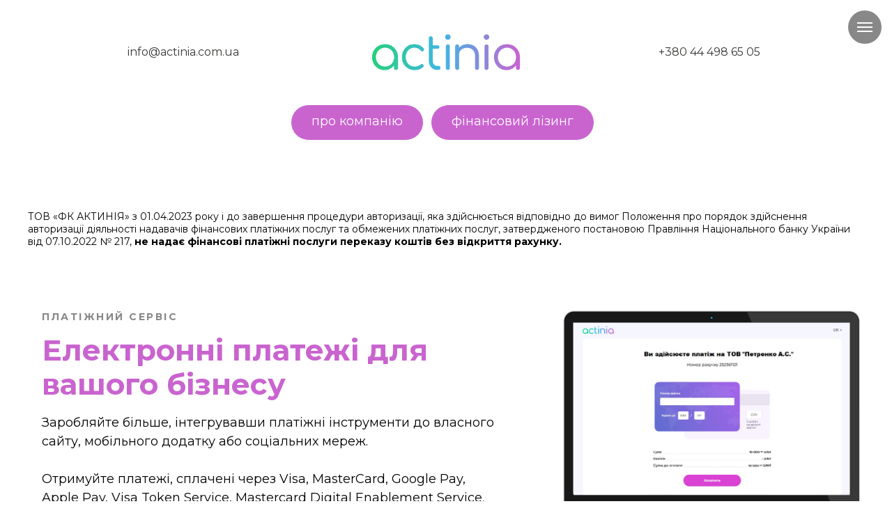

--- FILE ---
content_type: text/html; charset=UTF-8
request_url: https://actinia.com.ua/payment_service
body_size: 51421
content:
<!DOCTYPE html><html><head><meta charset="utf-8" /><meta http-equiv="Content-Type" content="text/html; charset=utf-8" /><meta name="viewport" content="width=device-width, initial-scale=1.0" /> <!--metatextblock--><title>Платіжний сервіс</title><meta name="description" content="Єдине платіжне рішення для оплат на вашому сайті." /> <meta property="og:url" content="https://www.actinia.com.ua/payment_service" /><meta property="og:title" content="Платіжний сервіс" /><meta property="og:description" content="Єдине платіжне рішення для оплат на вашому сайті." /><meta property="og:type" content="website" /><meta property="og:image" content="images/tild6161-3766-4539-a531-336336353538__screenshot_2020-10-2.png" /><link rel="canonical" href="https://www.actinia.com.ua/payment_service"><!--/metatextblock--><meta name="format-detection" content="telephone=no" /><meta http-equiv="x-dns-prefetch-control" content="on"><link rel="dns-prefetch" href="https://ws.tildacdn.com"><link rel="shortcut icon" href="images/tild3261-3834-4337-b164-356634666535__favicon.ico" type="image/x-icon" /><link rel="apple-touch-icon" href="images/tild3333-3336-4130-b839-636138633932__medium_icon.png"><link rel="apple-touch-icon" sizes="76x76" href="images/tild3333-3336-4130-b839-636138633932__medium_icon.png"><link rel="apple-touch-icon" sizes="152x152" href="images/tild3333-3336-4130-b839-636138633932__medium_icon.png"><link rel="apple-touch-startup-image" href="images/tild3333-3336-4130-b839-636138633932__medium_icon.png"><meta name="msapplication-TileColor" content="#000000"><meta name="msapplication-TileImage" content="images/tild3236-3464-4630-a332-393966333637__big_icon.png"><!-- Assets --><script src="https://neo.tildacdn.com/js/tilda-fallback-1.0.min.js" charset="utf-8" async></script><link rel="stylesheet" href="css/tilda-grid-3.0.min.css" type="text/css" media="all" onerror="this.loaderr='y';"/><link rel="stylesheet" href="css/tilda-blocks-page21497955.min.css?t=1674745450" type="text/css" media="all" onerror="this.loaderr='y';" /><link rel="preconnect" href="https://fonts.gstatic.com"><link href="https://fonts.googleapis.com/css2?family=Montserrat:wght@300;400;500;600;700&subset=latin,cyrillic" rel="stylesheet"><link rel="stylesheet" href="https://fonts.google.com/specimen/Comfortaa?subset=cyrillic" type="text/css" /><script type="text/javascript">(function (d) {
if (!d.visibilityState) {
var s = d.createElement('script');
s.src = 'js/tilda-polyfill-1.0.min.js';
d.getElementsByTagName('head')[0].appendChild(s);
}
})(document);
function t_onReady(func) {
if (document.readyState != 'loading') {
func();
} else {
document.addEventListener('DOMContentLoaded', func);
}
}
function t_onFuncLoad(funcName, okFunc, time) {
if (typeof window[funcName] === 'function') {
okFunc();
} else {
setTimeout(function() {
t_onFuncLoad(funcName, okFunc, time);
},(time || 100));
}
}function t_throttle(fn, threshhold, scope) {return function () {fn.apply(scope || this, arguments);};}</script><script src="js/tilda-scripts-3.0.min.js" charset="utf-8" defer onerror="this.loaderr='y';"></script><script src="js/tilda-blocks-page21497955.min.js?t=1674745450" charset="utf-8" async onerror="this.loaderr='y';"></script><script src="js/lazyload-1.3.min.js" charset="utf-8" async onerror="this.loaderr='y';"></script><script src="js/tilda-menu-1.0.min.js" charset="utf-8" async onerror="this.loaderr='y';"></script><script src="js/tilda-cards-1.0.min.js" charset="utf-8" async onerror="this.loaderr='y';"></script><script src="js/tilda-events-1.0.min.js" charset="utf-8" async onerror="this.loaderr='y';"></script><script type="text/javascript">window.dataLayer = window.dataLayer || [];</script><script type="text/javascript">(function () {
if((/bot|google|yandex|baidu|bing|msn|duckduckbot|teoma|slurp|crawler|spider|robot|crawling|facebook/i.test(navigator.userAgent))===false && typeof(sessionStorage)!='undefined' && sessionStorage.getItem('visited')!=='y' && document.visibilityState){
var style=document.createElement('style');
style.type='text/css';
style.innerHTML='@media screen and (min-width: 980px) {.t-records {opacity: 0;}.t-records_animated {-webkit-transition: opacity ease-in-out .2s;-moz-transition: opacity ease-in-out .2s;-o-transition: opacity ease-in-out .2s;transition: opacity ease-in-out .2s;}.t-records.t-records_visible {opacity: 1;}}';
document.getElementsByTagName('head')[0].appendChild(style);
function t_setvisRecs(){
var alr=document.querySelectorAll('.t-records');
Array.prototype.forEach.call(alr, function(el) {
el.classList.add("t-records_animated");
});
setTimeout(function () {
Array.prototype.forEach.call(alr, function(el) {
el.classList.add("t-records_visible");
});
sessionStorage.setItem("visited", "y");
}, 400);
} 
document.addEventListener('DOMContentLoaded', t_setvisRecs);
}
})();</script></head><body class="t-body" style="margin:0;"><!--allrecords--><div id="allrecords" data-tilda-export="yes" class="t-records" data-hook="blocks-collection-content-node" data-tilda-project-id="2906248" data-tilda-page-id="21497955" data-tilda-page-alias="payment_service" data-tilda-formskey="1aabfe73028b42fb7f651615e016237f" data-tilda-lazy="yes"><div id="rec347287517" class="r t-rec" style=" " data-record-type="270" ><div class="t270"></div><script>t_onReady(function () {
var hash = window.location.hash;
t_onFuncLoad('t270_scroll', function () {
t270_scroll(hash, -3);
});
setTimeout(function() {
var curPath = window.location.pathname;
var curFullPath = window.location.origin + curPath;
var recs = document.querySelectorAll('.r');
Array.prototype.forEach.call(recs, function(rec) {
var selects = 'a[href^="#"]:not([href="#"]):not(.carousel-control):not(.t-carousel__control):not([href^="#price"]):not([href^="#popup"]):not([href^="#prodpopup"]):not([href^="#order"]):not([href^="#!"]):not([target="_blank"]),' + 
'a[href^="' + curPath + '#"]:not([href*="#!/tproduct/"]):not([href*="#!/tab/"]):not([href*="#popup"]):not([target="_blank"]),' +
'a[href^="' + curFullPath + '#"]:not([href*="#!/tproduct/"]):not([href*="#!/tab/"]):not([href*="#popup"]):not([target="_blank"])';
var elements = rec.querySelectorAll(selects);
Array.prototype.forEach.call(elements, function(element) {
element.addEventListener('click', function (event) {
event.preventDefault();
var hash = this.hash.trim();
t_onFuncLoad('t270_scroll', function () {
t270_scroll(hash, -3);
});
});
});
});
if (document.querySelectorAll('.js-store').length > 0 || document.querySelectorAll('.js-feed').length > 0) {
t_onFuncLoad('t270_scroll', function () {
t270_scroll(hash, -3, 1);
});
}
}, 500);
setTimeout(function() {
var hash = window.location.hash;
if (hash && document.querySelectorAll('a[name="' + hash.slice(1) + '"]').length > 0) {
if (window.isMobile) {
t_onFuncLoad('t270_scroll', function () {
t270_scroll(hash, 0);
});
} else {
t_onFuncLoad('t270_scroll', function () {
t270_scroll(hash, 0);
});
}
}
}, 1000);
window.addEventListener('popstate', function() {
var hash = window.location.hash;
if (hash && document.querySelectorAll('a[name="' + hash.slice(1) + '"]').length > 0) {
if (window.isMobile) {
t_onFuncLoad('t270_scroll', function () {
t270_scroll(hash, 0);
});
} else {
t_onFuncLoad('t270_scroll', function () {
t270_scroll(hash, 0);
});
}
}
});
});</script></div><div id="rec423082674" class="r t-rec t-rec_pt_0 t-rec_pb_0" style="padding-top:0px;padding-bottom:0px; " data-animationappear="off" data-record-type="450" ><div class="t450__menu__content " 
style="top:15px; " data-menu="yes" data-appearoffset="" data-hideoffset=""
><div class="t450__burger_container t450__small "><div class="t450__burger_bg t450__burger_cirqle" 
style="; opacity:0.50;"></div><div class="t-menuburger t-menuburger_first t-menuburger__small"><span style="background-color:#ffffff;"></span><span style="background-color:#ffffff;"></span><span style="background-color:#ffffff;"></span><span style="background-color:#ffffff;"></span></div><script>function t_menuburger_init(recid) {
var rec = document.querySelector('#rec' + recid);
if (!rec) return;
var burger = rec.querySelector('.t-menuburger');
if (!burger) return;
var isSecondStyle = burger.classList.contains('t-menuburger_second');
if (isSecondStyle && !window.isMobile && !('ontouchend' in document)) {
burger.addEventListener('mouseenter', function() {
if (burger.classList.contains('t-menuburger-opened')) return;
burger.classList.remove('t-menuburger-unhovered');
burger.classList.add('t-menuburger-hovered');
});
burger.addEventListener('mouseleave', function() {
if (burger.classList.contains('t-menuburger-opened')) return;
burger.classList.remove('t-menuburger-hovered');
burger.classList.add('t-menuburger-unhovered');
setTimeout(function() {
burger.classList.remove('t-menuburger-unhovered');
}, 300);
});
}
if (!burger.closest('.tmenu-mobile') &&
!burger.closest('.t450__burger_container') &&
!burger.closest('.t466__container') &&
!burger.closest('.t204__burger')) {
burger.addEventListener('click', function() {
burger.classList.toggle('t-menuburger-opened');
burger.classList.remove('t-menuburger-unhovered');
});
}
var menu = rec.querySelector('[data-menu="yes"]');
if (!menu) return;
var menuLinks = menu.querySelectorAll('.t-menu__link-item');
var submenuClassList = ['t978__menu-link_hook', 't978__tm-link', 't966__tm-link', 't794__tm-link', 't-menusub__target-link'];
Array.prototype.forEach.call(menuLinks, function (link) {
link.addEventListener('click', function () {
var isSubmenuHook = submenuClassList.some(function (submenuClass) {
return link.classList.contains(submenuClass);
});
if (isSubmenuHook) return;
burger.classList.remove('t-menuburger-opened');
});
});
}
t_onReady(function() {
t_onFuncLoad('t_menuburger_init', function(){t_menuburger_init('423082674');});
});</script><style>.t-menuburger {
position: relative;
flex-shrink: 0;
width: 28px;
height: 20px;
-webkit-transform: rotate(0deg);
transform: rotate(0deg);
transition: .5s ease-in-out;
cursor: pointer;
z-index: 999;
}
/*---menu burger lines---*/
.t-menuburger span {
display: block;
position: absolute;
width: 100%;
opacity: 1;
left: 0;
-webkit-transform: rotate(0deg);
transform: rotate(0deg);
transition: .25s ease-in-out;
height: 3px;
background-color: #000;
}
.t-menuburger span:nth-child(1) {
top: 0px;
}
.t-menuburger span:nth-child(2),
.t-menuburger span:nth-child(3) {
top: 8px;
}
.t-menuburger span:nth-child(4) {
top: 16px;
}
/*menu burger big*/
.t-menuburger__big {
width: 42px;
height: 32px;
}
.t-menuburger__big span {
height: 5px;
}
.t-menuburger__big span:nth-child(2),
.t-menuburger__big span:nth-child(3) {
top: 13px;
}
.t-menuburger__big span:nth-child(4) {
top: 26px;
}
/*menu burger small*/
.t-menuburger__small {
width: 22px;
height: 14px;
}
.t-menuburger__small span {
height: 2px;
}
.t-menuburger__small span:nth-child(2),
.t-menuburger__small span:nth-child(3) {
top: 6px;
}
.t-menuburger__small span:nth-child(4) {
top: 12px;
}
/*menu burger opened*/
.t-menuburger-opened span:nth-child(1) {
top: 8px;
width: 0%;
left: 50%;
}
.t-menuburger-opened span:nth-child(2) {
-webkit-transform: rotate(45deg);
transform: rotate(45deg);
}
.t-menuburger-opened span:nth-child(3) {
-webkit-transform: rotate(-45deg);
transform: rotate(-45deg);
}
.t-menuburger-opened span:nth-child(4) {
top: 8px;
width: 0%;
left: 50%;
}
.t-menuburger-opened.t-menuburger__big span:nth-child(1) {
top: 6px;
}
.t-menuburger-opened.t-menuburger__big span:nth-child(4) {
top: 18px;
}
.t-menuburger-opened.t-menuburger__small span:nth-child(1),
.t-menuburger-opened.t-menuburger__small span:nth-child(4) {
top: 6px;
}
/*---menu burger first style---*/
@media (hover), (min-width:0\0) {
.t-menuburger_first:hover span:nth-child(1) {
transform: translateY(1px);
}
.t-menuburger_first:hover span:nth-child(4) {
transform: translateY(-1px);
}
.t-menuburger_first.t-menuburger__big:hover span:nth-child(1) {
transform: translateY(3px);
}
.t-menuburger_first.t-menuburger__big:hover span:nth-child(4) {
transform: translateY(-3px);
}
}
/*---menu burger second style---*/
.t-menuburger_second span:nth-child(2),
.t-menuburger_second span:nth-child(3) {
width: 80%;
left: 20%;
right: 0;
}
@media (hover), (min-width:0\0) {
.t-menuburger_second.t-menuburger-hovered span:nth-child(2),
.t-menuburger_second.t-menuburger-hovered span:nth-child(3) {
animation: t-menuburger-anim 0.3s ease-out normal forwards;
}
.t-menuburger_second.t-menuburger-unhovered span:nth-child(2),
.t-menuburger_second.t-menuburger-unhovered span:nth-child(3) {
animation: t-menuburger-anim2 0.3s ease-out normal forwards;
}
}
.t-menuburger_second.t-menuburger-opened span:nth-child(2),
.t-menuburger_second.t-menuburger-opened span:nth-child(3){
left: 0;
right: 0;
width: 100%!important;
}
/*---menu burger third style---*/
.t-menuburger_third span:nth-child(4) {
width: 70%;
left: unset;
right: 0;
}
@media (hover), (min-width:0\0) {
.t-menuburger_third:not(.t-menuburger-opened):hover span:nth-child(4) {
width: 100%;
}
}
.t-menuburger_third.t-menuburger-opened span:nth-child(4) {
width: 0!important;
right: 50%;
}
/*---menu burger fourth style---*/
.t-menuburger_fourth {
height: 12px;
}
.t-menuburger_fourth.t-menuburger__small {
height: 8px;
}
.t-menuburger_fourth.t-menuburger__big {
height: 18px;
}
.t-menuburger_fourth span:nth-child(2),
.t-menuburger_fourth span:nth-child(3) {
top: 4px;
opacity: 0;
}
.t-menuburger_fourth span:nth-child(4) {
top: 8px;
}
.t-menuburger_fourth.t-menuburger__small span:nth-child(2),
.t-menuburger_fourth.t-menuburger__small span:nth-child(3) {
top: 3px;
}
.t-menuburger_fourth.t-menuburger__small span:nth-child(4) {
top: 6px;
}
.t-menuburger_fourth.t-menuburger__small span:nth-child(2),
.t-menuburger_fourth.t-menuburger__small span:nth-child(3) {
top: 3px;
}
.t-menuburger_fourth.t-menuburger__small span:nth-child(4) {
top: 6px;
}
.t-menuburger_fourth.t-menuburger__big span:nth-child(2),
.t-menuburger_fourth.t-menuburger__big span:nth-child(3) {
top: 6px;
}
.t-menuburger_fourth.t-menuburger__big span:nth-child(4) {
top: 12px;
}
@media (hover), (min-width:0\0) {
.t-menuburger_fourth:not(.t-menuburger-opened):hover span:nth-child(1) {
transform: translateY(1px);
}
.t-menuburger_fourth:not(.t-menuburger-opened):hover span:nth-child(4) {
transform: translateY(-1px);
}
.t-menuburger_fourth.t-menuburger__big:not(.t-menuburger-opened):hover span:nth-child(1) {
transform: translateY(3px);
}
.t-menuburger_fourth.t-menuburger__big:not(.t-menuburger-opened):hover span:nth-child(4) {
transform: translateY(-3px);
}
}
.t-menuburger_fourth.t-menuburger-opened span:nth-child(1),
.t-menuburger_fourth.t-menuburger-opened span:nth-child(4) {
top: 4px;
}
.t-menuburger_fourth.t-menuburger-opened span:nth-child(2),
.t-menuburger_fourth.t-menuburger-opened span:nth-child(3) {
opacity: 1;
}
/*---menu burger animations---*/
@keyframes t-menuburger-anim {
0% {
width: 80%;
left: 20%;
right: 0;
}
50% {
width: 100%;
left: 0;
right: 0;
}
100% {
width: 80%;
left: 0;
right: 20%;
}
}
@keyframes t-menuburger-anim2 {
0% {
width: 80%;
left: 0;
}
50% {
width: 100%;
right: 0;
left: 0;
}
100% {
width: 80%;
left: 20%;
right: 0;
}
}</style> </div></div><!-- t450 --><div id="nav423082674marker"></div><div class="t450__overlay"><div class="t450__overlay_bg" 
style=" "></div></div><div id="nav423082674" class="t450 " data-tooltip-hook="#menuopen" 
style="max-width: 260px;"><button type="button" 
class="t450__close-button t450__close t450_opened "
aria-label="Закрыть меню"><div class="t450__close_icon"><span style="background-color:#ffffff;"></span><span style="background-color:#ffffff;"></span><span style="background-color:#ffffff;"></span><span style="background-color:#ffffff;"></span></div></button><div class="t450__container t-align_left"><div class="t450__top"><div class="t450__logowrapper"><img class="t450__logoimg" 
src="images/tild6564-6637-4837-b561-313133333430__actinia_logo.svg" 
imgfield="img"
alt="" role="presentation"></div><nav class="t450__menu" 
aria-label="Основные разделы на странице"><ul class="t450__list" 
role="menubar" aria-label="Основные разделы на странице"><li class="t450__list_item" 
role="none" 
><a class="t-menu__link-item " 
href="/"
role="menuitem" tabindex="0" data-menu-submenu-hook="" data-menu-item-number="1" 
style="color:#ffffff;font-size:24px;">Головна</a></li><li class="t450__list_item" 
role="none" 
><a class="t-menu__link-item " 
href="/payment_service"
role="menuitem" tabindex="0" data-menu-submenu-hook="" data-menu-item-number="2" 
style="color:#ffffff;font-size:24px;">Платіжний сервіс</a></li><li class="t450__list_item" 
role="none" 
><a class="t-menu__link-item " 
href="/finance_lease"
role="menuitem" tabindex="0" data-menu-submenu-hook="" data-menu-item-number="3" 
style="color:#ffffff;font-size:24px;">Фінансовий лізинг</a></li><li class="t450__list_item" 
role="none" 
><a class="t-menu__link-item " 
href="/charity"
role="menuitem" tabindex="0" data-menu-submenu-hook="" data-menu-item-number="4" 
style="color:#ffffff;font-size:24px;">Благодійність</a></li><li class="t450__list_item" 
role="none" 
><a class="t-menu__link-item " 
href="/legal_information"
role="menuitem" tabindex="0" data-menu-submenu-hook="" data-menu-item-number="5" 
style="color:#ffffff;font-size:24px;">Правові відомості</a></li><li class="t450__list_item" 
role="none" 
><a class="t-menu__link-item " 
href="/financial_reports"
role="menuitem" tabindex="0" data-menu-submenu-hook="" data-menu-item-number="6" 
style="color:#ffffff;font-size:24px;">Звітність</a></li></ul></nav></div><div class="t450__rightside"><div class="t450__rightcontainer"><div class="t450__right_descr t-descr t-descr_xs" field="descr" style=""><strong>Контактні дані:<br /></strong><br />+380 44 498 65 05<br /><br />info@actinia.com.ua<br /><br />вулиця Болсуновська 13-15, 01014, Київ, Бізнес-центр IQ<br /></div></div></div></div></div><script>t_onReady(function() {
var rec = document.querySelector('#rec423082674');
if (!rec) return;
rec.setAttribute('data-animationappear', 'off');
rec.style.opacity = 1;
t_onFuncLoad('t450_initMenu', function () {
t450_initMenu('423082674');
});
});</script><style>#rec423082674 .t-menu__link-item{
outline: none;
}
/* #rec423082674 .t-menu__link-item:not(:focus-visible){
outline: none;
} */
@supports (overflow:-webkit-marquee) and (justify-content:inherit)
{
#rec423082674 .t-menu__link-item,
#rec423082674 .t-menu__link-item.t-active {
opacity: 1 !important;
}
}</style></div><div id="rec354342403" class="r t-rec t-rec_pb_0" style="padding-bottom:0px; " data-animationappear="off" data-record-type="770" ><!-- T770 --><div id="nav354342403marker"></div><div id="nav354342403" class="t770 " style="background-color: rgba(255,255,255,1); " data-bgcolor-hex="#ffffff" data-bgcolor-rgba="rgba(255,255,255,1)" data-navmarker="nav354342403marker" data-appearoffset="" data-bgopacity-two="" data-menushadow="" data-bgopacity="1" data-menu-items-align="center" data-menu="yes"><div class="t770__maincontainer t770__c12collumns"><div class="t770__topwrapper" style="height:150px;"><div class="t770__logowrapper"><div class="t770__logowrapper2"><div style="display: block;"><a href="/" ><img class="t770__imglogo t770__imglogomobile" 
src="images/tild6535-3435-4439-b262-333139636133__logog.png" 
imgfield="img" data-img-width="250px" 
style="max-width: 250px; width: 250px;" alt="actinia"
alt="actinia"
></a></div></div></div><div class="t770__alladditional"><div class="t770__leftwrapper" style="padding-left: 20px; padding-right:175px;"><div class="t770__additionalwrapper t-align_center"><div class="t770__descr t770__additionalitem" style="" field="descr2"><div style="font-size:16px;color:#373a36;" data-customstyle="yes">info@actinia.com.ua</div></div></div></div><div class="t770__rightwrapper" style="padding-right: 20px; padding-left:175px;"><div class="t770__additionalwrapper t-align_center"><div class="t770__descr t770__additionalitem" style="" field="descr"><div style="font-size:16px;line-height:26px;text-align:left;color:#373a36;" data-customstyle="yes">+380 44 498 65 05<br /></div></div></div></div></div></div></div></div><style>@media screen and (max-width: 980px) {
#rec354342403 .t770__leftcontainer{
padding: 20px;
}
#rec354342403 .t770__imglogo{
padding: 20px 0;
}
}</style><script>t_onReady(function () {
t_onFuncLoad('t770_init', function () {
t770_init('354342403');
});
});</script><style>#rec354342403 .t-menu__link-item{
outline: none;
}
/* #rec354342403 .t-menu__link-item:not(:focus-visible){
outline: none;
} */
@supports (overflow:-webkit-marquee) and (justify-content:inherit)
{
#rec354342403 .t-menu__link-item,
#rec354342403 .t-menu__link-item.t-active {
opacity: 1 !important;
}
}
</style>
<!--[if IE 8]><style>#rec354342403 .t770 {filter: progid:DXImageTransform.Microsoft.gradient(startColorStr='#D9ffffff', endColorstr='#D9ffffff');}</style>
<![endif]-->
</div>
<div id="rec354737353" class="r t-rec t-rec_pt_0 t-rec_pb_0" style="padding-top:0px;padding-bottom:0px;background-color:#ffffff; " data-record-type="976" data-bg-color="#ffffff"><!-- T976 -->
<div class="t-container">
<div class="t-col t-col_12 ">
<div class="t976" data-navmarker="nav354737353marker" data-menu="yes">
<div class="t976__wrapper t976__wrapper_aligncenter">
    <div class="t976__list-item" >
    <a class="t976__menu-link t976__menu-link_large t-descr_sm t-descr" style="color:#ffffff; background-color: #c964cf; border-color:#ffffff; border-width:1px;" href="/" data-menu-submenu-hook="" >про компанію</a>
    </div>
    
    <div class="t976__list-item" >
    <a class="t976__menu-link t976__menu-link_large t-descr_sm t-descr" style="color:#ffffff; background-color: #c964cf; border-color:#ffffff; border-width:1px;" href="/finance_lease" data-menu-submenu-hook="" >фінансовий лізинг</a>
    </div>
</div>
</div>
</div>
</div>
<script>t_onReady(function() {
t_onFuncLoad('t_menu__highlightActiveLinks', function(){t_menu__highlightActiveLinks('.t976__list-item a');});
t_onFuncLoad('t_menu__findAnchorLinks', function(){t_menu__findAnchorLinks('354737353', '.t976__list-item a');});
}); </script>
<style>#rec354737353 .t-active.t976__menu-link {
border-color:transparent!important;
background-color:#ffffff!important;
color:#fff!important;
}</style>
<style>#rec354737353 .t976__menu-link {
border-radius: 30px;
}</style>
</div>

<div id="rec348070308" class="r t-rec t-rec_pt_90 t-rec_pb_0" style="padding-top:90px;padding-bottom:0px;background-color:#ffffff; " data-animationappear="off" data-record-type="409" data-bg-color="#ffffff"><!-- t409 --><div class="t409"><div class="t-container">
<p style="font-size:14px;font-family:'montserrat'" >ТОВ «ФК АКТИНІЯ» з 01.04.2023 року і до завершення процедури авторизації, яка здійснюється відповідно до вимог Положення про порядок здійснення авторизації діяльності надавачів фінансових платіжних послуг та обмежених платіжних послуг, затвердженого постановою Правління Національного банку України від 07.10.2022  № 217,<b> не надає фінансові платіжні послуги переказу коштів без відкриття рахунку.</b> </p>
</div>

<div id="rec348070308" class="r t-rec t-rec_pt_90 t-rec_pb_0" style="padding-top:90px;padding-bottom:0px;background-color:#ffffff; " data-animationappear="off" data-record-type="409" data-bg-color="#ffffff"><!-- t409 --><div class="t409"><div class="t-container">
<div class="t409__textwrapper t409__flexcolumn t-col t-col_7 t-align_left t409__valign_middle">
    <div class="t409__uptitle t-uptitle t-uptitle_md" style="" field="subtitle">
    <div style="font-size:14px;" data-customstyle="yes">ПЛАТІЖНИЙ СЕРВІС</div>
    </div>
    
    <div class="t409__title t-heading t-heading_lg" style="" field="title">
    <div style="font-size:42px;color:#c964cf;" data-customstyle="yes">Електронні платежі для вашого бізнесу</div>
    </div>

    <div class="t409__descr t-descr t-descr_sm" style="" field="descr">
    <div style="font-size:18px;color:#000000;" data-customstyle="yes">Заробляйте більше, інтегрувавши платіжні інструменти до власного сайту, мобільного додатку або соціальних мереж.<br /><br />Отримуйте платежі, сплачені через Visa, MasterCard, Google Pay, Apple Pay, Visa Token Service, Mastercard Digital Enablement Service.<br /><br /><strong>Комісія до 2% від отриманого платежу.</strong><strong></strong><strong></strong><strong></strong></div>
    </div>
</div>

<div class="t409__imgwrapper t409__flexcolumn t-col t-col_1 ">
<img class="t409__img t-img" 
src="images/tild3736-3234-4135-a561-343266386635__-__empty__laptopmockup.png" data-original="images/tild3736-3234-4135-a561-343266386635__laptopmockup.png" 
imgfield="img"
style="max-height: 300px;"
alt="" role="presentation">
</div>

</div>
</div>
</div>

<div id="rec347645873" class="r t-rec t-rec_pt_75 t-rec_pb_0" style="padding-top:75px;padding-bottom:0px; " data-animationappear="off" data-record-type="599" ><!-- T599 --><div class="t599"><div class="t-section__container t-container"><div class="t-col t-col_12"><div class="t-section__topwrapper t-align_center"><div class="t-section__title t-title t-title_xs" field="btitle"><div style="text-align:left;color:#c964cf;" data-customstyle="yes">Тарифи на приймання платежів <br /><div style="color:#000000;" data-customstyle="yes"></div></div></div> <div class="t-section__descr t-descr t-descr_xl t-margin_auto" field="bdescr"><div style="font-size:20px;color:#000000;" data-customstyle="yes"></div></div> </div></div></div><div class="t-container t599__withfeatured"><div class="t599__col t-col t-col_4 t-align_center "><div class="t599__content" style="border: 1px solid #e0e6ed; border-radius: 9px;"><div class="t599__title t-name t-name_lg" field="title" style=""><div style="color:#0f0e0e;" data-customstyle="yes"><div style="color:#0f0e0e;" data-customstyle="yes"></div></div></div> <div class="t599__subtitle t-descr t-descr_xxs" field="subtitle" style=""><div style="font-size:18px;color:#000000;" data-customstyle="yes">Оборот Вашого бізнесу <br />до 500 000 гривень <br />в місяць <br /></div></div> <div class="t599__price t-title t-title_xs" field="price" style=""><div style="font-size:42px;color:#000000;" data-customstyle="yes">2%</div></div> <div class="t599__descr t-descr t-descr_xs" field="descr" style=""><div style="color:#000000;" data-customstyle="yes"></div></div> <a href="https://account.actinia.com.ua" target="_blank" class="t599__btn t-btn t-btn_sm" style="color:#ffffff;background-color:#c964cf;border-radius:30px; -moz-border-radius:30px; -webkit-border-radius:30px;"><span class="t599__btn-title">Зареєструватися </span></a> </div></div><div class="t599__col t-col t-col_4 t-align_center t599__featured"><div class="t599__content" style="border: 1px solid #e0e6ed; border-radius: 9px;"><div class="t599__title t-name t-name_lg" field="title2" style=""><div style="color:#070707;" data-customstyle="yes"></div></div> <div class="t599__subtitle t-descr t-descr_xxs" field="subtitle2" style=""><div style="font-size:18px;color:#070707;" data-customstyle="yes">Оборот Вашого бізнесу <br />від 500 000 гривень <br />в місяць<br /></div></div> <div class="t599__price t-title t-title_xs" field="price2" style=""><div style="color:#030303;" data-customstyle="yes">1,5%</div></div> <div class="t599__descr t-descr t-descr_xs" field="descr2" style=""><div style="color:#141111;" data-customstyle="yes"></div></div> <a href="https://account.actinia.com.ua" target="" class="t599__btn t-btn t-btn_sm" style="color:#ffffff;background-color:#c964cf;border-radius:30px; -moz-border-radius:30px; -webkit-border-radius:30px;"><span class="t599__btn-title">Зареєструватися </span></a> </div></div><div class="t599__col t-col t-col_4 t-align_center "><div class="t599__content" style="border: 1px solid #e0e6ed; border-radius: 9px;"><div class="t599__title t-name t-name_lg" field="title3" style=""><div style="color:#111010;" data-customstyle="yes"></div></div> <div class="t599__subtitle t-descr t-descr_xxs" field="subtitle3" style=""><div style="font-size:18px;color:#000000;" data-customstyle="yes">Оборот Вашого бізнесу <br />2 000 000 гривень <br />в місяць<br /></div></div> <div class="t599__price t-title t-title_xs" field="price3" style=""><div style="font-size:24px;color:#0a0909;" data-customstyle="yes">індивідуальний <br />тариф</div></div> <div class="t599__descr t-descr t-descr_xs" field="descr3" style=""><div style="color:#0a0a0a;" data-customstyle="yes"></div></div> <a href="https://account.actinia.com.ua" target="" class="t599__btn t-btn t-btn_sm" style="color:#ffffff;background-color:#c964cf;border-radius:30px; -moz-border-radius:30px; -webkit-border-radius:30px;"><span class="t599__btn-title">Зареєструватися</span></a> </div></div></div></div><style>#rec347645873 .t599__featured .t599__content {
box-shadow: 0px 0px 20px 0px rgba(0, 0, 0, 0.10) !important; }</style><script>t_onReady(function () {
setTimeout(function () {
t_onFuncLoad('t599_init', function () {
t599_init('347645873');
});
}, 500);
window.addEventListener(
'resize',
t_throttle(function () {
t_onFuncLoad('t599_init', function () {
t599_init('347645873');
});
}, 250)
);
var rec = document.getElementById('rec347645873');
if (rec) {
if (typeof jQuery !== 'undefined') {
$('.t599').on('displayChanged', function () {
t599_init('347645873');
});
} else {
var wrapperBlock = rec.querySelector('.t599');
if (wrapperBlock) {
wrapperBlock.addEventListener('displayChanged', function () {
t_onFuncLoad('t599_init', function () {
t599_init('347645873');
});
});
}
}
window.onload = function () {
t_onFuncLoad('t599_init', function () {
t599_init('347645873');
});
};
}
});</script></div><div id="rec354727315" class="r t-rec t-rec_pt_75 t-rec_pb_0" style="padding-top:75px;padding-bottom:0px; " data-record-type="490" ><!-- t490 --><div class="t490"><div class="t-section__container t-container"><div class="t-col t-col_12"><div class="t-section__topwrapper t-align_center"><div class="t-section__title t-title t-title_xs" field="btitle"><div style="text-align:left;color:#c964cf;" data-customstyle="yes">Платіжні методи</div></div> </div></div></div><ul class="t490__container t-container"><li class="t-cards__col t490__col t-col t-col_4 t-align_center t-item"><img class="t490__img t-img" 
src="images/tild3331-3565-4538-b838-323532646561__-__empty__visa.png" data-original="images/tild3331-3565-4538-b838-323532646561__visa.png" 
imgfield="li_img__1476968690512"
alt="" role="presentation"><div class="t490__wrappercenter "><div class="t-heading t-heading_md" style="" field="li_title__1476968690512"><div style="font-size:22px;" data-customstyle="yes">Visa &amp; Mastercard</div></div><div class="t-descr t-descr_xs" style="" field="li_descr__1476968690512"><div style="font-size:18px;color:#000000;" data-customstyle="yes">Банківські картки провідних платіжних систем. Ваші покупці зможуть оплатити замовлення карткою Visa або Mastercard, випущеної в будь- якій країні.</div></div></div></li><li class="t-cards__col t490__col t-col t-col_4 t-align_center t-item"><img class="t490__img t-img" 
src="images/tild6433-3561-4562-a565-353934376164__-__empty__pay.png" data-original="images/tild6433-3561-4562-a565-353934376164__pay.png" 
imgfield="li_img__1476968700508"
alt="" role="presentation"><div class="t490__wrappercenter "><div class="t-heading t-heading_md" style="" field="li_title__1476968700508"><div style="font-size:22px;" data-customstyle="yes">Apple &amp; Google Pay</div></div><div class="t-descr t-descr_xs" style="" field="li_descr__1476968700508"><div style="color:#000000;" data-customstyle="yes">Швидкий спосіб отримати платіж від покупця зі смартфонів і десктопів.</div></div></div></li><li class="t-cards__col t490__col t-col t-col_4 t-align_center t-item"><img class="t490__img t-img" 
src="images/tild3633-3561-4339-b666-643035343931__-__empty__pay.jpg" data-original="images/tild3633-3561-4339-b666-643035343931__pay.jpg" 
imgfield="li_img__1476968722790"
alt="" role="presentation"><div class="t490__wrappercenter "><div class="t-heading t-heading_md" style="" field="li_title__1476968722790"><div style="font-size:22px;" data-customstyle="yes">Visa Token Service &amp; Mastercard Digital Enablement Service</div></div><div class="t-descr t-descr_xs" style="" field="li_descr__1476968722790"><div style="color:#000000;" data-customstyle="yes">Заміна даних платіжної картки на альтернативний ідентифікатор – «токен» для онлайн-платежів в інтернет-магазині, що гарантує безпечне проведення оплат.</div></div></div></li></ul></div><script>t_onReady(function () {
t_onFuncLoad('t490_init', function () {
t490_init('354727315');
});
});</script></div><div id="rec352321003" class="r t-rec t-rec_pt_75 t-rec_pb_0" style="padding-top:75px;padding-bottom:0px;background-color:#ffffff; " data-animationappear="off" data-record-type="858" data-bg-color="#ffffff"><!-- t858 --><div class="t858"><div class="t-section__container t-container"><div class="t-col t-col_12"><div class="t-section__topwrapper t-align_center"><div class="t-section__title t-title t-title_xs" field="btitle"><div style="font-size:42px;text-align:left;color:#c964cf;" data-customstyle="yes">Платіжні інструменти</div></div> </div></div></div><ul class="t858__container t-container" data-columns-in-row="3"><li class="t858__col t-cards__col t-col t-col_4 t-align_left"><div class="t858__inner-col" style="background-color:#ffffff; border-radius:5px; box-shadow: 0px 0px 10px 0px rgba(0, 0, 0, 0.10);"><div class="t858__wrap"><div class="t858__wrap_top"><img class="t858__img t-img" 
src="images/tild3839-3230-4962-b164-616364653632__-__empty__image.png" data-original="images/tild3839-3230-4962-b164-616364653632__image.png" 
imgfield="li_img__1533046438146"
alt="" role="presentation"></div><div class="t858__wrap_bottom"><div class="t-name t-name_lg t858__bottommargin" style="" field="li_title__1533046438146" ><div style="font-size:22px;" data-customstyle="yes">Власний кабінет<br /></div></div><div class="t-descr t-descr_sm" style="" field="li_descr__1533046438146" ><div style="font-size:18px;color:#000000;" data-customstyle="yes">Аналізуйте продажі і керуйте платежами в одному порталі </div></div></div></div></div></li><li class="t858__col t-cards__col t-col t-col_4 t-align_left"><div class="t858__inner-col" style="background-color:#ffffff; border-radius:5px; box-shadow: 0px 0px 10px 0px rgba(0, 0, 0, 0.10);"><div class="t858__wrap"><div class="t858__wrap_top"><img class="t858__img t-img" 
src="images/tild6166-3036-4865-b835-656438633561__-__empty__bill.png" data-original="images/tild6166-3036-4865-b835-656438633561__bill.png" 
imgfield="li_img__1630588701038"
alt="" role="presentation"></div><div class="t858__wrap_bottom"><div class="t-name t-name_lg t858__bottommargin" style="" field="li_title__1630588701038" ><div style="font-size:22px;" data-customstyle="yes">Інвойсинг<br /></div></div><div class="t-descr t-descr_sm" style="" field="li_descr__1630588701038" ><div style="font-size:18px;color:#000000;" data-customstyle="yes"> Створюйте онлайн рахунки для клієнтів за кілька секунд </div></div></div></div></div></li><li class="t858__col t-cards__col t-col t-col_4 t-align_left"><div class="t858__inner-col" style="background-color:#ffffff; border-radius:5px; box-shadow: 0px 0px 10px 0px rgba(0, 0, 0, 0.10);"><div class="t858__wrap"><div class="t858__wrap_top"><img class="t858__img t-img" 
src="images/tild3535-3461-4461-b933-326432303665__-__empty__tap.png" data-original="images/tild3535-3461-4461-b933-326432303665__tap.png" 
imgfield="li_img__1630588703033"
alt="" role="presentation"></div><div class="t858__wrap_bottom"><div class="t-name t-name_lg t858__bottommargin" style="" field="li_title__1630588703033" ><div style="font-size:22px;" data-customstyle="yes">Оплата в 1 клік<br /></div></div><div class="t-descr t-descr_sm" style="" field="li_descr__1630588703033" ><div style="font-size:18px;color:#000000;" data-customstyle="yes"> Зробіть рахунки у вигляді QR-коду або сторінки оплати для економії часу клієнтів</div></div></div></div></div></li><div class="t-clear t858__separator"></div> <li class="t858__col t-cards__col t-col t-col_4 t-align_left"><div class="t858__inner-col" style="background-color:#ffffff; border-radius:5px; box-shadow: 0px 0px 10px 0px rgba(0, 0, 0, 0.10);"><div class="t858__wrap"><div class="t858__wrap_top"><img class="t858__img t-img" 
src="images/tild3632-6632-4131-b931-613231383639__-__empty__secure-shield.png" data-original="images/tild3632-6632-4131-b931-613231383639__secure-shield.png" 
imgfield="li_img__1630588704365"
alt="" role="presentation"></div><div class="t858__wrap_bottom"><div class="t-name t-name_lg t858__bottommargin" style="" field="li_title__1630588704365" ><div style="font-size:22px;" data-customstyle="yes">Антифрод<br /></div></div><div class="t-descr t-descr_sm" style="" field="li_descr__1630588704365" ><div style="font-size:18px;color:#000000;" data-customstyle="yes"> Захищайте Ваш бізнес від шахрайських транзакцій </div></div></div></div></div></li><li class="t858__col t-cards__col t-col t-col_4 t-align_left"><div class="t858__inner-col" style="background-color:#ffffff; border-radius:5px; box-shadow: 0px 0px 10px 0px rgba(0, 0, 0, 0.10);"><div class="t858__wrap"><div class="t858__wrap_top"><img class="t858__img t-img" 
src="images/tild6563-3033-4637-b633-623238313839__-__empty__freezing.png" data-original="images/tild6563-3033-4637-b633-623238313839__freezing.png" 
imgfield="li_img__1630588705781"
alt="" role="presentation"></div><div class="t858__wrap_bottom"><div class="t-name t-name_lg t858__bottommargin" style="" field="li_title__1630588705781" ><div style="font-size:22px;" data-customstyle="yes">Холдування<br /></div></div><div class="t-descr t-descr_sm" style="" field="li_descr__1630588705781" ><div style="font-size:18px;color:#000000;" data-customstyle="yes"> Заморожуйте оплату замовлення до моменту підтвердження операції </div></div></div></div></div></li><li class="t858__col t-cards__col t-col t-col_4 t-align_left"><div class="t858__inner-col" style="background-color:#ffffff; border-radius:5px; box-shadow: 0px 0px 10px 0px rgba(0, 0, 0, 0.10);"><div class="t858__wrap"><div class="t858__wrap_top"><img class="t858__img t-img" 
src="images/tild3037-3230-4438-b436-613539373262__-__empty__image.png" data-original="images/tild3037-3230-4438-b436-613539373262__image.png" 
imgfield="li_img__1630588706716"
alt="" role="presentation"></div><div class="t858__wrap_bottom"><div class="t-name t-name_lg t858__bottommargin" style="" field="li_title__1630588706716" ><div style="font-size:22px;" data-customstyle="yes">Повернення<br /></div></div><div class="t-descr t-descr_sm" style="" field="li_descr__1630588706716" ><div style="font-size:18px;color:#000000;" data-customstyle="yes"> Повертайте кошти клієнтам протягом доби </div></div></div></div></div></li></ul></div><script type="text/javascript">t_onReady(function () {
t_onFuncLoad('t858_init', function () {
t858_init('352321003');
});
});</script></div><div id="rec352321306" class="r t-rec t-rec_pt_75 t-rec_pb_0" style="padding-top:75px;padding-bottom:0px; " data-animationappear="off" data-record-type="859" ><!-- t859 --><div class="t859"><div class="t-section__container t-container"><div class="t-col t-col_12"><div class="t-section__topwrapper t-align_center"><div class="t-section__title t-title t-title_xs" field="btitle"><div style="text-align:left;color:#c964cf;" data-customstyle="yes">Варіанти інтеграції</div></div> </div></div></div><ul class="t859__container t-container"><li class="t859__col t-cards__col t-col t-col_6 t859__col_first"><div class="t859__inner-col" style="background-color:#ffffff; border-radius:5px; box-shadow: 0px 0px 10px 0px rgba(0, 0, 0, 0.10);"><div class="t859__wrap"><div class="t859__wrap_left"><div class="t859__imgwrapper" ><img class="t859__img t859__img_circle t-img" 
src="images/tild6664-6336-4266-b762-656637663936__-__empty__plug-2.png" data-original="images/tild6664-6336-4266-b762-656637663936__plug-2.png" 
imgfield="li_img__1629493258980"
alt="" role="presentation"></div></div><div class="t859__wrap_right"><div class="t-name t-name_lg t859__bottommargin" style="" field="li_title__1629493258980" ><div style="font-size:22px;" data-customstyle="yes"><strong><strong data-redactor-tag="strong">Відкритий API</strong></strong><br /></div></div><div class="t-descr t-descr_sm" style="" field="li_descr__1629493258980" ><div style="font-size:18px;color:#000000;" data-customstyle="yes"> Розробники Вашого сайту легко інтегрують наш платіжний модуль до сайту за допомогою API. </div></div></div></div></div></li><li class="t859__col t-cards__col t-col t-col_6 "><div class="t859__inner-col" style="background-color:#ffffff; border-radius:5px; box-shadow: 0px 0px 10px 0px rgba(0, 0, 0, 0.10);"><div class="t859__wrap"><div class="t859__wrap_left"><div class="t859__imgwrapper" ><img class="t859__img t859__img_circle t-img" 
src="images/tild3365-3361-4139-b664-623331356262__-__empty__api.png" data-original="images/tild3365-3361-4139-b664-623331356262__api.png" 
imgfield="li_img__1629493256725"
alt="" role="presentation"></div></div><div class="t859__wrap_right"><div class="t-name t-name_lg t859__bottommargin" style="" field="li_title__1629493256725" ><strong><strong data-redactor-tag="strong">CMS і конструктори сайтів</strong></strong><br /></div><div class="t-descr t-descr_sm" style="" field="li_descr__1629493256725" ><div style="font-size:18px;color:#000000;" data-customstyle="yes"> Інтеграція до WordPress, OpenCart, Joomla, PrestaShop. </div></div></div></div></div></li><div class="t-clear t859__separator"></div> </ul></div><script type="text/javascript">t_onReady(function () {
t_onFuncLoad('t859_init', function () {
t859_init('352321306');
});
});</script></div><div id="rec354350682" class="r t-rec t-rec_pt_45 t-rec_pb_0" style="padding-top:45px;padding-bottom:0px; " data-animationappear="off" data-record-type="33" ><!-- T017 --><div class="t017"><div class="t-container t-align_center"><div class="t-col t-col_10 "> <div class="t017__title t-title t-title_xxs" field="title" style=""><div style="font-size:42px;text-align:left;color:#c964cf;" data-customstyle="yes">Зв'язатися з нами</div></div> </div></div></div></div><div id="rec354666240" class="r t-rec t-rec_pt_75 t-rec_pb_0" style="padding-top:75px;padding-bottom:0px; " data-animationappear="off" data-record-type="665" ><!-- T665 --><div class="t665"><div class="t-container"><div class="t665__col t-col t-col_12 " ><div class="t665__wrapper" itemscope itemtype="http://schema.org/Question"><div class="t665__question" style="background-color:#41b6e6;"><div class="t665__question-text t-descr t-descr_xs" field="li_text__1491922643181" style="" itemprop="text"><div style="font-size:18px;" data-customstyle="yes"><strong>Як з вами зв'язатися?</strong></div></div> <div class="t665__tail t665__tail_left"><svg role="presentation" width="33px" height="24px" viewBox="0 0 33 24"><g stroke="none" stroke-width="1" fill="none" fill-rule="evenodd"><g transform="translate(-1244.000000, -3123.000000)" fill="#41b6e6"><path d="M1255,3123c0,0-0.7,5.7-2,8.8c-1.9,4.3-7.7,13.4-7.7,13.4s9.3-2.5,18-8.8c2.6-1.9,10.4-11,12.6-13.5"/></g></g></svg></div></div><div class="t665__answer" style="background:#efefef;" itemprop="acceptedAnswer" itemscope itemtype="http://schema.org/Answer"><div class="t665__question-name t-uptitle t-uptitle_xs" field="li_title2__1491922643181" style="text-transform:uppercase;color: #ffffff;" itemprop="name"><div style="font-size:14px;color:#000000;" data-customstyle="yes">КОнтаКТи:</div></div> <div class="t665__question-text t-descr t-descr_xs" field="li_text2__1491922643181" style="color: #ffffff;" itemprop="text"><div style="font-size:18px;color:#000000;" data-customstyle="yes"><span style="font-weight: 400;">За номером телефону +380 44 498 65 05 з понеділка по п'ятницю з 10:00 до 19:00 або пишіть на пошту </span><span style="font-weight: 400;">info@actinia.com.ua</span></div></div> <div class="t665__tail t665__tail_right"><svg role="presentation" width="33px" height="24px" viewBox="0 0 33 24"><g stroke="none" stroke-width="1" fill="none" fill-rule="evenodd"><g transform="translate(-1244.000000, -3123.000000)" fill="#efefef"><path d="M1275.13811,3123 C1272.95728,3125.43852 1265.08297,3134.61485 1262.52627,3136.47672 C1253.84354,3142.79977 1244.5,3145.28571 1244.5,3145.28571 C1244.5,3145.28571 1250.29058,3136.12799 1252.15133,3131.84682 C1253.51931,3128.69942 1254.18621,3123 1254.18621,3123" transform="translate(1259.819055, 3134.142857) scale(-1, 1) translate(-1259.819055, -3134.142857) "></path></g></g></svg></div></div></div> </div></div></div></div><div id="rec354666296" class="r t-rec t-rec_pt_30 t-rec_pb_75" style="padding-top:30px;padding-bottom:75px; " data-animationappear="off" data-record-type="665" ><!-- T665 --><div class="t665"><div class="t-container"><div class="t665__col t-col t-col_12 " ><div class="t665__wrapper" itemscope itemtype="http://schema.org/Question"><div class="t665__question" style="background-color:#41b6e6;"><div class="t665__question-text t-descr t-descr_xs" field="li_text__1491922643181" style="" itemprop="text"><div style="font-size:18px;" data-customstyle="yes"><strong>Де ви знаходитесь?</strong></div></div> <div class="t665__tail t665__tail_left"><svg role="presentation" width="33px" height="24px" viewBox="0 0 33 24"><g stroke="none" stroke-width="1" fill="none" fill-rule="evenodd"><g transform="translate(-1244.000000, -3123.000000)" fill="#41b6e6"><path d="M1255,3123c0,0-0.7,5.7-2,8.8c-1.9,4.3-7.7,13.4-7.7,13.4s9.3-2.5,18-8.8c2.6-1.9,10.4-11,12.6-13.5"/></g></g></svg></div></div><div class="t665__answer" style="background:#efefef;" itemprop="acceptedAnswer" itemscope itemtype="http://schema.org/Answer"><div class="t665__question-name t-uptitle t-uptitle_xs" field="li_title2__1491922643181" style="text-transform:uppercase;color: #ffffff;" itemprop="name"><div style="font-size:14px;color:#000000;" data-customstyle="yes">АДРЕСА: </div></div> <div class="t665__question-text t-descr t-descr_xs" field="li_text2__1491922643181" style="color: #ffffff;" itemprop="text"><div style="font-size:18px;color:#000000;" data-customstyle="yes"><span style="font-weight: 100;"><strong><span data-redactor-tag="span" style="font-weight: 400;">вулиця Болсуновська 13-15, 01014, Київ, Бізнес-центр IQ</span></strong></span></div></div> <div class="t665__tail t665__tail_right"><svg role="presentation" width="33px" height="24px" viewBox="0 0 33 24"><g stroke="none" stroke-width="1" fill="none" fill-rule="evenodd"><g transform="translate(-1244.000000, -3123.000000)" fill="#efefef"><path d="M1275.13811,3123 C1272.95728,3125.43852 1265.08297,3134.61485 1262.52627,3136.47672 C1253.84354,3142.79977 1244.5,3145.28571 1244.5,3145.28571 C1244.5,3145.28571 1250.29058,3136.12799 1252.15133,3131.84682 C1253.51931,3128.69942 1254.18621,3123 1254.18621,3123" transform="translate(1259.819055, 3134.142857) scale(-1, 1) translate(-1259.819055, -3134.142857) "></path></g></g></svg></div></div></div> </div></div></div></div><div id="rec354352892" class="r t-rec t-rec_pt_0" style="padding-top:0px;background-color:#efefef; " data-animationappear="off" data-record-type="345" data-bg-color="#efefef"><!-- T345 --><div class="t345" id="footer_354352892"><div class="t345-wrapper" style="border-top: 1px solid;border-top-color: #efefef;"><div class="t345-container t-container"><div class="t345-col t-col t-col_12"><div class="t345-content" style="height:120px"><div class="t345-text__wrapper"><div class="t345-text t-descr t-descr_xxs" style="color:#ffffff;"><div style="font-size:14px;color:#000000;" data-customstyle="yes"><span style="font-weight: 100;">© 2013–2021 Actinia Financial Company LTD</span><br /></div></div></div><div class="t345-socials"></div></div></div></div></div></div><script>function checkSize_354352892(){
var rec = document.querySelector('#footer_354352892');
if (!rec) return;
var textContentEl = rec.querySelector('.t345-text');
var iconsContentEl = rec.querySelector('.t345-socials');
if (!textContentEl || !iconsContentEl) return;
var contentWidth = textContentEl.offsetWidth + iconsContentEl.offsetWidth;
var container = rec.querySelector('.t345-container');
var containerWidth = container.offsetWidth - 30;
if (contentWidth > containerWidth && containerWidth > 0) {
container.classList.add('t345-socials_block');
}
else {
container.classList.remove('t345-socials_block');
}
}
t_onReady(function() {
t_onFuncLoad('checkSize_354352892', function(){
checkSize_354352892();
window.addEventListener('resize', t_throttle(function(){checkSize_354352892();}));
if (typeof jQuery !== 'undefined') {
$('#rec354352892').bind('displayChanged', function () {
checkSize_354352892();
});
} else {
var rec = document.querySelector('#rec354352892');
if (!rec) return;
rec.addEventListener('displayChanged', function () {
checkSize_354352892();
});
}
});
});</script></div></div><!--/allrecords--><!-- Stat --><script type="text/javascript">if (! window.mainTracker) { window.mainTracker = 'tilda'; }
setTimeout(function(){ (function (d, w, k, o, g) { var n=d.getElementsByTagName(o)[0],s=d.createElement(o),f=function(){n.parentNode.insertBefore(s,n);}; s.type = "text/javascript"; s.async = true; s.key = k; s.id = "tildastatscript"; s.src=g; if (w.opera=="[object Opera]") {d.addEventListener("DOMContentLoaded", f, false);} else { f(); } })(document, window, 'c1bf29e5a8c4127e24a737c88cf1b39a','script','js/tilda-stat-1.0.min.js');
}, 2000); </script></body></html>

--- FILE ---
content_type: text/css
request_url: https://actinia.com.ua/css/tilda-grid-3.0.min.css
body_size: 4504
content:
*,:after,:before{-webkit-box-sizing:content-box;-moz-box-sizing:content-box;box-sizing:content-box}a,b,blockquote,center,code,div,h1,h2,h3,h4,h5,h6,i,img,p,pre,span,table,td,th,tr,u,video{margin:0;padding:0;border:0}sup{line-height:0;font-size:smaller;vertical-align:super}sub{line-height:0;font-size:smaller;vertical-align:sub}.t-clear{clear:both}.t-row{margin:0}.t-container{margin-left:auto;margin-right:auto;width:100%;max-width:1200px;padding:0}.t-container.flexx{display:-webkit-box;display:-moz-box;display:-ms-flexbox;display:-webkit-flex;display:flex}.t-container_flex{display:-webkit-box;display:-moz-box;display:-ms-flexbox;display:-webkit-flex;display:flex}.t-container_100{width:100%;padding:0}.t-container_10{margin-left:auto;margin-right:auto;width:100%;max-width:1000px;padding:0}.t-container_8{margin-left:auto;margin-right:auto;width:100%;max-width:800px;padding:0}.t-container:after,.t-container:before,.t-container_100:after,.t-container_100:before,.t-container_10:after,.t-container_10:before,.t-container_8:after,.t-container_8:before{display:table;content:" "}.t-container:after,.t-container_100:after,.t-container_10:after,.t-container_8:after{clear:both}.t-col{display:inline;float:left;margin-left:20px;margin-right:20px;width:100%}.t-col.flexx{align-items:stretch;height:inherit;margin-top:auto;margin-bottom:auto}.t-col_flex{align-items:stretch;height:inherit;margin-top:auto;margin-bottom:auto}.t-col_1{max-width:60px}.t-col_2{max-width:160px}.t-col_3{max-width:260px}.t-col_4{max-width:360px}.t-col_5{max-width:460px}.t-col_6{max-width:560px}.t-col_7{max-width:660px}.t-col_8{max-width:760px}.t-col_9{max-width:860px}.t-col_10{max-width:960px}.t-col_11{max-width:1060px}.t-col_12{max-width:1160px}.t-col_100{max-width:100vw}.t-prefix_1{padding-left:100px}.t-prefix_2{padding-left:200px}.t-prefix_3{padding-left:300px}.t-prefix_4{padding-left:400px}.t-prefix_5{padding-left:500px}.t-prefix_6{padding-left:600px}.t-prefix_7{padding-left:700px}.t-prefix_8{padding-left:800px}.t-prefix_9{padding-left:900px}.t-prefix_10{padding-left:1000px}.t-prefix_11{padding-left:1100px}.t-prefix_12{padding-left:1200px}.t-width{width:100%}.t-width_1{max-width:60px}.t-width_2{max-width:160px}.t-width_3{max-width:260px}.t-width_4{max-width:360px}.t-width_5{max-width:460px}.t-width_6{max-width:560px}.t-width_7{max-width:660px}.t-width_8{max-width:760px}.t-width_9{max-width:860px}.t-width_10{max-width:960px}.t-width_11{max-width:1060px}.t-width_12{max-width:1160px}.t-width_100{max-width:100%}.t-cell{display:table-cell;vertical-align:middle;height:100%;margin-left:0;margin-right:0}.t-cell_25{width:25vw}.t-cell_33{width:33.3333333vw}.t-cell_50{width:50vw}.t-cell_100{width:100vw}@media screen and (max-width:1200px){.t-container{max-width:960px;padding:0}.t-container_10{max-width:780px}.t-container_8{max-width:640px}.t-col{display:inline;float:left;margin-left:10px;margin-right:10px;width:100%}.t-col_1{max-width:60px}.t-col_2{max-width:140px}.t-col_3{max-width:220px}.t-col_4{max-width:300px}.t-col_5{max-width:380px}.t-col_6{max-width:460px}.t-col_7{max-width:540px}.t-col_8{max-width:620px}.t-col_9{max-width:700px}.t-col_10{max-width:780px}.t-col_11{max-width:860px}.t-col_12{max-width:940px}.t-prefix_1{padding-left:80px}.t-prefix_2{padding-left:160px}.t-prefix_3{padding-left:240px}.t-prefix_4{padding-left:320px}.t-prefix_5{padding-left:400px}.t-prefix_6{padding-left:480px}.t-prefix_7{padding-left:560px}.t-prefix_8{padding-left:640px}.t-prefix_9{padding-left:720px}.t-prefix_10{padding-left:800px}.t-prefix_11{padding-left:880px}.t-prefix_12{padding-left:960px}.t-width_1{max-width:60px}.t-width_2{max-width:140px}.t-width_3{max-width:220px}.t-width_4{max-width:300px}.t-width_5{max-width:380px}.t-width_6{max-width:460px}.t-width_7{max-width:540px}.t-width_8{max-width:620px}.t-width_9{max-width:700px}.t-width_10{max-width:780px}.t-width_11{max-width:860px}.t-width_12{max-width:940px}.t-width_100{max-width:100%}}@media screen and (max-width:960px){.t-container{max-width:640px}.t-container.flexx{display:block}.t-container_flex{display:block}.t-col{display:block;float:none;padding-left:20px;padding-right:20px;margin:0;width:100%;max-width:100%;box-sizing:border-box}.t-col_1,.t-col_10,.t-col_11,.t-col_12,.t-col_2,.t-col_3,.t-col_4,.t-col_5,.t-col_6,.t-col_7,.t-col_8,.t-col_9{width:100%;max-width:100%}.t-prefix_1,.t-prefix_10,.t-prefix_11,.t-prefix_12,.t-prefix_2,.t-prefix_3,.t-prefix_4,.t-prefix_5,.t-prefix_6,.t-prefix_7,.t-prefix_8,.t-prefix_9{padding-left:none}}

--- FILE ---
content_type: text/javascript
request_url: https://actinia.com.ua/js/tilda-menu-1.0.min.js
body_size: 12533
content:
function t_menu__highlightActiveLinks(selector){var url=window.location.href,urlWithoutSlash,path=window.location.pathname;"/"===url[url.length-1]&&(urlWithoutSlash=url.slice(0,-1)),"/"===path[path.length-1]&&(path=path.slice(0,-1)),"/"===path[0]&&(path=path.slice(1)),""===path&&(path="/");var shouldBeActiveElements=document.querySelectorAll(selector);Array.prototype.forEach.call(shouldBeActiveElements,(function(element){var slicedPath=element.getAttribute("href");if(slicedPath){var fullPath=element.href;fullPath!==url&&fullPath!==path&&slicedPath!==url&&slicedPath!==path&&urlWithoutSlash!==url&&urlWithoutSlash!==path||element.classList.add("t-active")}}))}function t_menu__findAnchorLinks(recid,selector){var rec=document.getElementById("rec"+recid),anchorSelector=selector+'[href*="#"]:not(.tooltipstered)',navLinks=rec?rec.querySelectorAll(anchorSelector):[];navLinks.length&&t_menu__updateActiveLinks(navLinks,selector)}function t_menu__updateActiveLinks(navLinks,selector){var menuClassName=selector.slice(2);menuClassName=".t"+(menuClassName=parseInt(menuClassName,10)),navLinks=Array.prototype.slice.call(navLinks);var clickedSectionID=null,sections=[],sectionToNavigationLinkID={};(navLinks=navLinks.reverse()).forEach((function(link){var currentSection=t_menu__getSectionByHref(link);currentSection&&currentSection.id&&(sections.push(currentSection),sectionToNavigationLinkID[currentSection.id]=link)})),t_menu__updateSectionsOffsets(sections),sections.sort((function(a,b){var firstTopOffset=parseInt(a.getAttribute("data-offset-top"),10)||0,secondTopOffset;return(parseInt(b.getAttribute("data-offset-top"),10)||0)-firstTopOffset})),window.addEventListener("resize",t_throttle((function(){t_menu__updateSectionsOffsets(sections)}),200));var menuEls=document.querySelectorAll(menuClassName);Array.prototype.forEach.call(menuEls,(function(menu){menu.addEventListener("displayChanged",(function(){t_menu__updateSectionsOffsets(sections)}))})),setInterval((function(){t_menu__updateSectionsOffsets(sections)}),5e3),t_menu__highlightNavLinks(navLinks,sections,sectionToNavigationLinkID,clickedSectionID),navLinks.forEach((function(navLink,i){navLink.addEventListener("click",(function(){var clickedSection=t_menu__getSectionByHref(navLink);!navLink.classList.contains("tooltipstered")&&clickedSection&&clickedSection.id&&(navLinks.forEach((function(link,index){index===i?link.classList.add("t-active"):link.classList.remove("t-active")})),clickedSectionID=clickedSection.id)}))})),window.addEventListener("scroll",t_throttle((function(){clickedSectionID=t_menu__highlightNavLinks(navLinks,sections,sectionToNavigationLinkID,clickedSectionID)}),100))}function t_menu__updateSectionsOffsets(sections){sections.forEach((function(section){var sectionTopPos=section.getBoundingClientRect().top+window.pageYOffset;section.setAttribute("data-offset-top",sectionTopPos.toString())}))}function t_menu__getSectionByHref(curlink){if(curlink){var href=curlink.getAttribute("href"),curLinkValue=href?href.replace(/\s+/g,""):"";if(0===curLinkValue.indexOf("/")&&(curLinkValue=curLinkValue.slice(1)),href&&curlink.matches('[href*="#rec"]'))return curLinkValue=curLinkValue.replace(/.*#/,""),document.getElementById(curLinkValue);var selector=href?href.trim():"",slashIndex=-1!==selector.indexOf("#")&&selector.indexOf("#");"number"==typeof slashIndex?selector=selector.slice(slashIndex+1):"number"==typeof(slashIndex=-1!==selector.indexOf("/")&&selector.indexOf("/"))&&(selector=selector.slice(slashIndex+1));var fullSelector='.r[data-record-type="215"] a[name="'+selector+'"]';return document.querySelector(fullSelector)?document.querySelector(fullSelector).closest(".r"):null}}function t_menu__highlightNavLinks(navLinks,sections,sectionToNavigationLinkID,clickedSectionID){if(document.documentElement.classList.contains("t-body_scroll-locked"))return null;var scrollPosition=window.pageYOffset,scrollHeight=Math.max(document.body.scrollHeight,document.documentElement.scrollHeight,document.body.offsetHeight,document.documentElement.offsetHeight,document.body.clientHeight,document.documentElement.clientHeight),returnValue=clickedSectionID,lastSection=sections.length?sections[sections.length-1]:null,lastSectionTopPos=lastSection&&parseInt(lastSection.getAttribute("data-offset-top"),10)||0;if(sections.length&&null===clickedSectionID&&lastSectionTopPos>scrollPosition+300)return navLinks.forEach((function(link){link.classList.remove("t-active")})),null;for(var i=0;i<sections.length;i++){var sectionTopPos=parseInt(sections[i].getAttribute("data-offset-top"),10),navLink=sections[i].id?sectionToNavigationLinkID[sections[i].id]:null;if(scrollPosition+300>=sectionTopPos||0===i&&scrollPosition>=scrollHeight-window.innerHeight){null===clickedSectionID&&navLink&&!navLink.classList.contains("t-active")?(navLinks.forEach((function(link){link.classList.remove("t-active")})),navLink&&navLink.classList.add("t-active"),returnValue=null):null!==clickedSectionID&&sections[i].id&&clickedSectionID===sections[i].id&&(returnValue=null);break}}return returnValue}function t_menu__setBGcolor(recid,selector){var menuBlocks=document.querySelectorAll(selector);Array.prototype.forEach.call(menuBlocks,(function(menu){window.innerWidth>980?"yes"===menu.getAttribute("data-bgcolor-setbyscript")&&(menu.style.backgroundColor=menu.getAttribute("data-bgcolor-rgba")):(menu.style.backgroundColor=menu.getAttribute("data-bgcolor-hex"),menu.setAttribute("data-bgcolor-setbyscript","yes"),menu.style.transform&&(menu.style.transform=""),menu.style.opacity&&(menu.style.opacity=""))}))}function t_menu__showFixedMenu(recid,selector){var exceptionClasses,isHasExceptionClass=[".t280",".t282",".t450",".t451",".t466",".t453"].some((function(className){return className===selector}));if(!(window.innerWidth<=980)||isHasExceptionClass){var rec=document.getElementById("rec"+recid);if(!rec)return!1;var menuBlocks=rec.querySelectorAll(selector);Array.prototype.forEach.call(menuBlocks,(function(menu){var appearOffset=menu.getAttribute("data-appearoffset");if(appearOffset){-1!==appearOffset.indexOf("vh")&&(appearOffset=Math.floor(window.innerHeight*(parseInt(appearOffset)/100))),appearOffset=parseInt(appearOffset,10);var menuHeight=menu.clientHeight;"number"==typeof appearOffset&&window.pageYOffset>=appearOffset?menu.style.transform==="translateY(-"+menuHeight+"px)"&&t_menu__slideElement(menu,menuHeight,"toBottom"):"translateY(0px)"===menu.style.transform?t_menu__slideElement(menu,menuHeight,"toTop"):(menu.style.transform="translateY(-"+menuHeight+"px)",menu.style.opacity="0")}}))}}function t_menu__changeBgOpacity(recid,selector){var exceptSelectorList,isExceptSelector=["t280","t282","t451","t466"].some((function(expectClass){return-1!==selector.indexOf(expectClass)}));if(!(window.innerWidth<=980)||isExceptSelector){var rec=document.getElementById("rec"+recid);if(!rec)return!1;var menuBlocks=rec.querySelectorAll(selector);Array.prototype.forEach.call(menuBlocks,(function(menu){var bgColor=menu.getAttribute("data-bgcolor-rgba"),bgColorAfterScroll=menu.getAttribute("data-bgcolor-rgba-afterscroll"),bgOpacity=menu.getAttribute("data-bgopacity"),bgOpacityTwo=menu.getAttribute("data-bgopacity-two"),menuShadow=menu.getAttribute("data-menushadow")||"0",menuShadowValue="100"===menuShadow?menuShadow:"0."+menuShadow;menu.style.backgroundColor=window.pageYOffset>20?bgColorAfterScroll:bgColor,window.pageYOffset>20&&"0"===bgOpacityTwo||window.pageYOffset<=20&&"0.0"===bgOpacity||" "===menuShadow?menu.style.boxShadow="none":menu.style.boxShadow="0px 1px 3px rgba(0,0,0,"+menuShadowValue+")"}))}}function t_menu__createMobileMenu(recid,selector){var rec=document.getElementById("rec"+recid);if(rec){var menu=rec.querySelector(selector),menuMobileBurgerhook=menu?menu.getAttribute("data-mobile-burgerhook"):"",oldMobileMenuSelector=rec.querySelector(selector+"__mobile"),mobileMenu=oldMobileMenuSelector||rec.querySelector(".tmenu-mobile"),mobileMenuOpenClass=oldMobileMenuSelector?selector.slice(1)+"_opened":"tmenu-mobile_opened",burgerOpenClass="t-menuburger-opened";if(mobileMenu)if(menu&&menu.classList.contains(selector.slice(1)+"__mobile_burgerhook")&&menuMobileBurgerhook){if(mobileMenu.querySelector(".tmenu-mobile__burger"))var mobileBurger=mobileMenu.querySelector(".tmenu-mobile__burger");else if(mobileMenu.querySelector(".t-menuburger"))var mobileBurger=mobileMenu.querySelector(".t-menuburger");if(mobileBurger){var mobileBurgerParent=mobileBurger.parentElement,link=document.createElement("a");link.href=menuMobileBurgerhook,mobileBurgerParent&&(link.appendChild(mobileBurger),mobileBurgerParent.appendChild(link))}}else{var mobileBurger=mobileMenu.querySelector(".t-menuburger");mobileMenu.addEventListener("click",(function(event){if(!event.target.closest("a")){if(mobileMenu.classList.contains(mobileMenuOpenClass))t_menu__FadeOut(menu,300),mobileMenu.classList.remove(mobileMenuOpenClass),mobileBurger.classList.remove(burgerOpenClass);else if(t_menu__fadeIn(menu,300,(function(){menu.style.transform&&(menu.style.transform=""),menu.style.opacity&&(menu.style.opacity="")})),mobileMenu.classList.add(mobileMenuOpenClass),mobileBurger.classList.add(burgerOpenClass),menu.classList.contains("tmenu-mobile__menucontent_fixed")){var burgerHeight=getComputedStyle(mobileMenu).height;menu.style.top=burgerHeight}t_menu_checkOverflow(recid,selector)}}))}window.innerWidth<980&&rec.addEventListener("click",(function(e){if(menu&&menu.classList.contains("tmenu-mobile__menucontent_fixed")){var menuLink=e.target.closest(".t-menu__link-item, .t978__submenu-link, .t966__menu-link, .t-menusub__link-item, .t-btn"),submenuClassList,isSubmenuHook;if(menuLink)["t978__menu-link_hook","t978__tm-link","t966__tm-link","t794__tm-link","t-menusub__target-link"].some((function(submenuClass){return menuLink.classList.contains(submenuClass)}))?menu.addEventListener("menuOverflow",(function(){t_menu_checkOverflow(recid,selector)})):(t_menu__FadeOut(menu,300),mobileMenu&&mobileMenu.classList.remove(mobileMenuOpenClass),mobileMenu&&mobileBurger.classList.remove(burgerOpenClass))}})),window.addEventListener("resize",t_throttle((function(){window.innerWidth>980&&(menu&&(menu.style.opacity=""),menu&&(menu.style.display=""),menu&&(menu.style.top=""),mobileMenu&&mobileMenu.classList.remove(mobileMenuOpenClass)),t_menu_checkOverflow(recid,selector)}),200))}}function t_menu_checkOverflow(recid,selector){var rec=document.getElementById("rec"+recid),menu=rec?rec.querySelector(selector):null;if(menu){var oldMobileMenuSelector=rec.querySelector(selector+"__mobile"),burger=oldMobileMenuSelector||rec.querySelector(".tmenu-mobile");if(burger){var burgerHeight=burger.offsetHeight,windowHeight=document.documentElement.clientHeight,menuPosition=menu.style.position||window.getComputedStyle(menu).position,menuHeight=menu.offsetHeight;"fixed"===menuPosition&&menuHeight>windowHeight-burgerHeight&&(menu.style.overflow="auto",menu.style.maxHeight="calc(100% - "+burgerHeight+"px)")}}}function t_menu__FadeOut(element,duration,callback){if(!element)return!1;var opacity=1;duration=parseInt(duration,10);var speed,timer=setInterval((function(){element.style.opacity=opacity,(opacity-=.1)<=.1&&(element.style.opacity="0",element.style.display="none","function"==typeof callback&&callback(),clearInterval(timer))}),duration>0?duration/10:40)}function t_menu__fadeIn(element,duration,callback){if(!element)return!1;if(("1"===getComputedStyle(element).opacity||""===getComputedStyle(element).opacity)&&"none"!==getComputedStyle(element).display)return!1;var opacity=0,speed=(duration=parseInt(duration,10))>0?duration/10:40;element.style.opacity=opacity,element.style.display="block";var timer=setInterval((function(){element.style.opacity=opacity,(opacity+=.1)>=1&&(element.style.opacity="1","function"==typeof callback&&callback(),clearInterval(timer))}),speed)}function t_menu__slideElement(menu,menuHeight,direction){var diff="toTop"===direction?0:menuHeight,diffOpacity="toTop"===direction?1:0,timerID=setInterval((function(){menu.style.transform="translateY(-"+diff+"px)",menu.style.opacity=diffOpacity.toString(),diffOpacity="toTop"===direction?diffOpacity-.1:diffOpacity+.1,diff="toTop"===direction?diff+menuHeight/20:diff-menuHeight/20,"toTop"===direction&&diff>=menuHeight&&(menu.style.transform="translateY(-"+menuHeight+"px)",menu.style.opacity="0",clearInterval(timerID)),"toBottom"===direction&&diff<=0&&(menu.style.transform="translateY(0px)",menu.style.opacity="1",clearInterval(timerID))}),10)}function t_menu__interactFromKeyboard(){}

--- FILE ---
content_type: image/svg+xml
request_url: https://actinia.com.ua/images/tild6564-6637-4837-b561-313133333430__actinia_logo.svg
body_size: 22439
content:
<?xml version="1.0" encoding="UTF-8" standalone="no"?> <svg xmlns="http://www.w3.org/2000/svg" xmlns:xlink="http://www.w3.org/1999/xlink" xmlns:serif="http://www.serif.com/" width="100%" height="100%" viewBox="0 0 1900 500" xml:space="preserve" style="fill-rule:evenodd;clip-rule:evenodd;stroke-linejoin:round;stroke-miterlimit:2;"> <g transform="matrix(2.17523,0,0,2.17523,-16.3168,118.04)"> <path d="M374.889,174.516C372.158,174.516 369.93,173.654 368.205,171.929C366.48,170.204 365.618,167.976 365.618,165.245L365.618,65.845C365.618,62.97 366.48,60.706 368.205,59.053C369.93,57.4 372.158,56.573 374.889,56.573C377.621,56.573 379.813,57.4 381.466,59.053C383.119,60.706 383.945,62.97 383.945,65.845L383.945,165.245C383.945,167.976 383.119,170.204 381.466,171.929C379.813,173.654 377.621,174.516 374.889,174.516ZM374.674,35.227C371.224,35.227 368.277,34.005 365.833,31.562C363.39,29.118 362.168,26.099 362.168,22.506C362.168,18.912 363.426,15.929 365.941,13.558C368.457,11.186 371.44,10 374.889,10C378.196,10 381.106,11.186 383.622,13.558C386.137,15.929 387.395,18.912 387.395,22.506C387.395,26.099 386.137,29.118 383.622,31.562C381.106,34.005 378.124,35.227 374.674,35.227Z" style="fill:url(#_Linear1);fill-rule:nonzero;"></path> </g> <g transform="matrix(2.17523,0,0,2.17523,-16.3168,118.04)"> <path d="M553.47,174.516C550.739,174.516 548.511,173.654 546.786,171.929C545.061,170.204 544.198,167.976 544.198,165.245L544.198,65.845C544.198,62.97 545.061,60.706 546.786,59.053C548.511,57.4 550.739,56.573 553.47,56.573C556.201,56.573 558.393,57.4 560.046,59.053C561.699,60.706 562.526,62.97 562.526,65.845L562.526,165.245C562.526,167.976 561.699,170.204 560.046,171.929C558.393,173.654 556.201,174.516 553.47,174.516ZM553.254,35.227C549.804,35.227 546.858,34.005 544.414,31.562C541.97,29.118 540.749,26.099 540.749,22.506C540.749,18.912 542.006,15.929 544.522,13.558C547.037,11.186 550.02,10 553.47,10C556.776,10 559.687,11.186 562.202,13.558C564.718,15.929 565.976,18.912 565.976,22.506C565.976,26.099 564.718,29.118 562.202,31.562C559.687,34.005 556.704,35.227 553.254,35.227Z" style="fill:url(#_Linear2);fill-rule:nonzero;"></path> </g> <g transform="matrix(2.17523,0,0,2.17523,-16.3168,118.04)"> <path d="M82.325,175.595C71.4,175.595 61.626,172.971 53.001,167.724C44.376,162.478 37.548,155.326 32.517,146.27C27.486,137.215 24.971,127.009 24.971,115.653C24.971,104.153 27.594,93.875 32.841,84.819C38.088,75.763 45.239,68.612 54.295,63.365C63.351,58.119 73.557,55.495 84.913,55.495C96.125,55.495 106.223,58.119 115.207,63.365C124.191,68.612 131.306,75.763 136.553,84.819C141.8,93.875 144.495,104.153 144.639,115.653L137.308,119.103C137.308,129.74 134.9,139.335 130.084,147.888C125.269,156.44 118.729,163.196 110.463,168.156C102.198,173.115 92.819,175.595 82.325,175.595ZM84.913,158.992C92.819,158.992 99.934,157.123 106.259,153.386C112.583,149.648 117.543,144.474 121.136,137.861C124.73,131.249 126.527,123.846 126.527,115.653C126.527,107.316 124.73,99.877 121.136,93.336C117.543,86.796 112.583,81.621 106.259,77.812C99.934,74.003 92.819,72.098 84.913,72.098C77.007,72.098 69.891,74.003 63.566,77.812C57.242,81.621 52.21,86.796 48.473,93.336C44.736,99.877 42.867,107.316 42.867,115.653C42.867,123.846 44.736,131.249 48.473,137.861C52.21,144.474 57.242,149.648 63.566,153.386C69.891,157.123 77.007,158.992 84.913,158.992ZM135.367,174.516C132.636,174.516 130.408,173.69 128.683,172.037C126.958,170.384 126.096,168.192 126.096,165.46L126.096,129.884L130.192,110.909L144.639,115.653L144.639,165.46C144.639,168.192 143.74,170.384 141.943,172.037C140.147,173.69 137.955,174.516 135.367,174.516Z" style="fill:url(#_Linear3);fill-rule:nonzero;"></path> </g> <g transform="matrix(2.17523,0,0,2.17523,-16.3168,118.04)"> <path d="M221.808,175.595C210.452,175.595 200.318,172.971 191.406,167.724C182.493,162.478 175.486,155.326 170.383,146.27C165.28,137.215 162.728,127.009 162.728,115.653C162.728,104.153 165.208,93.875 170.167,84.819C175.126,75.763 181.882,68.612 190.435,63.365C198.988,58.119 208.871,55.495 220.083,55.495C228.707,55.495 236.685,57.184 244.016,60.562C251.347,63.94 257.816,69.007 263.422,75.763C265.147,77.776 265.758,79.824 265.255,81.909C264.752,83.993 263.422,85.826 261.266,87.407C259.541,88.701 257.6,89.132 255.444,88.701C253.288,88.269 251.419,87.119 249.838,85.251C241.932,76.482 232.014,72.098 220.083,72.098C212.321,72.098 205.457,73.967 199.491,77.704C193.526,81.441 188.89,86.544 185.584,93.013C182.278,99.481 180.625,107.028 180.625,115.653C180.625,123.99 182.35,131.429 185.8,137.969C189.249,144.51 194.101,149.648 200.354,153.386C206.607,157.123 213.758,158.992 221.808,158.992C227.27,158.992 232.193,158.273 236.578,156.836C240.962,155.398 244.879,153.242 248.329,150.367C250.197,148.786 252.174,147.888 254.258,147.672C256.343,147.456 258.247,148.067 259.972,149.505C261.841,151.23 262.919,153.17 263.206,155.326C263.494,157.483 262.775,159.423 261.05,161.148C250.557,170.779 237.476,175.595 221.808,175.595Z" style="fill:url(#_Linear4);fill-rule:nonzero;"></path> </g> <g transform="matrix(2.17523,0,0,2.17523,-16.3168,118.04)"> <path d="M325.985,174.516C318.51,174.516 311.826,172.72 305.932,169.126C300.039,165.532 295.403,160.573 292.025,154.248C288.647,147.924 286.958,140.808 286.958,132.902L286.958,28.328C286.958,25.596 287.785,23.368 289.438,21.643C291.091,19.918 293.283,19.056 296.014,19.056C298.601,19.056 300.758,19.918 302.483,21.643C304.208,23.368 305.07,25.596 305.07,28.328L305.07,132.902C305.07,139.658 307.047,145.228 311,149.613C314.953,153.997 319.948,156.189 325.985,156.189L332.238,156.189C334.682,156.189 336.694,157.051 338.275,158.776C339.856,160.501 340.647,162.729 340.647,165.46C340.647,168.192 339.677,170.384 337.736,172.037C335.796,173.69 333.316,174.516 330.297,174.516L325.985,174.516ZM286.958,76.807C286.971,75 286.971,64 286.958,61.037L327.494,60.886C329.938,60.886 331.95,61.64 333.532,63.15C335.113,64.659 335.903,66.564 335.903,68.864C335.903,71.164 335.113,73.032 333.532,74.47C331.95,75.907 329.938,76.626 327.494,76.626L286.958,76.807Z" style="fill:url(#_Linear5);fill-rule:nonzero;"></path> </g> <g transform="matrix(2.17523,0,0,2.17523,-16.3168,118.04)"> <path d="M509.469,174.516C506.738,174.516 504.51,173.654 502.785,171.929C501.06,170.204 500.197,168.048 500.197,165.46L500.197,110.478C500.197,101.709 498.544,94.558 495.238,89.024C491.932,83.49 487.512,79.357 481.977,76.626C476.443,73.895 470.083,72.529 462.895,72.529C456.283,72.529 450.246,73.823 444.783,76.41C439.321,78.998 435.009,82.555 431.846,87.083C428.684,91.611 427.103,96.822 427.103,102.716L414.813,102.716C414.956,93.66 417.292,85.574 421.82,78.459C426.348,71.343 432.421,65.701 440.04,61.533C447.658,57.364 456.139,55.28 465.483,55.28C475.689,55.28 484.781,57.4 492.758,61.64C500.736,65.881 507.025,72.098 511.625,80.291C516.225,88.485 518.525,98.547 518.525,110.478L518.525,165.46C518.525,168.048 517.662,170.204 515.937,171.929C514.212,173.654 512.056,174.516 509.469,174.516ZM418.047,174.516C415.316,174.516 413.088,173.69 411.363,172.037C409.638,170.384 408.775,168.192 408.775,165.46L408.775,65.845C408.775,62.97 409.638,60.706 411.363,59.053C413.088,57.4 415.316,56.573 418.047,56.573C420.778,56.573 422.97,57.4 424.623,59.053C426.276,60.706 427.103,62.97 427.103,65.845L427.103,165.46C427.103,168.192 426.276,170.384 424.623,172.037C422.97,173.69 420.778,174.516 418.047,174.516Z" style="fill:url(#_Linear6);fill-rule:nonzero;"></path> </g> <g transform="matrix(2.17523,0,0,2.17523,-16.3168,118.04)"> <path d="M645.457,175.595C634.533,175.595 624.758,172.971 616.133,167.724C607.508,162.478 600.681,155.326 595.649,146.27C590.618,137.215 588.103,127.009 588.103,115.653C588.103,104.153 590.726,93.875 595.973,84.819C601.22,75.763 608.371,68.612 617.427,63.365C626.483,58.119 636.689,55.495 648.045,55.495C659.257,55.495 669.355,58.119 678.339,63.365C687.323,68.612 694.438,75.763 699.685,84.819C704.932,93.875 707.627,104.153 707.771,115.653L700.44,119.103C700.44,129.74 698.032,139.335 693.217,147.888C688.401,156.44 681.861,163.196 673.595,168.156C665.33,173.115 655.951,175.595 645.457,175.595ZM648.045,158.992C655.951,158.992 663.066,157.123 669.391,153.386C675.716,149.648 680.675,144.474 684.268,137.861C687.862,131.249 689.659,123.846 689.659,115.653C689.659,107.316 687.862,99.877 684.268,93.336C680.675,86.796 675.716,81.621 669.391,77.812C663.066,74.003 655.951,72.098 648.045,72.098C640.139,72.098 633.023,74.003 626.698,77.812C620.374,81.621 615.343,86.796 611.605,93.336C607.868,99.877 605.999,107.316 605.999,115.653C605.999,123.846 607.868,131.249 611.605,137.861C615.343,144.474 620.374,149.648 626.698,153.386C633.023,157.123 640.139,158.992 648.045,158.992ZM698.499,174.516C695.768,174.516 693.54,173.69 691.815,172.037C690.09,170.384 689.228,168.192 689.228,165.46L689.228,129.884L693.324,110.909L707.771,115.653L707.771,165.46C707.771,168.192 706.872,170.384 705.076,172.037C703.279,173.69 701.087,174.516 698.499,174.516Z" style="fill:url(#_Linear7);fill-rule:nonzero;"></path> </g> <g transform="matrix(0.42916,0,0,0.42916,-1311.57,-1278.34)"> <g transform="matrix(167.301,0,0,167.301,6598.49,3103.69)"> <path d="M0.261,-0.687C0.23,-0.687 0.207,-0.679 0.192,-0.662C0.176,-0.645 0.168,-0.621 0.168,-0.588L0.168,-0.526L0.33,-0.526L0.33,-0.466L0.17,-0.466L0.17,0L0.099,0L0.099,-0.591C0.099,-0.639 0.113,-0.677 0.141,-0.705C0.168,-0.733 0.207,-0.747 0.258,-0.747C0.278,-0.747 0.297,-0.744 0.316,-0.739C0.335,-0.733 0.35,-0.725 0.363,-0.714L0.339,-0.661C0.318,-0.678 0.292,-0.687 0.261,-0.687ZM0.506,-0.526L0.577,-0.526L0.577,0L0.506,0L0.506,-0.526ZM0.542,-0.641C0.527,-0.641 0.515,-0.646 0.505,-0.656C0.495,-0.666 0.49,-0.678 0.49,-0.692C0.49,-0.705 0.495,-0.717 0.505,-0.727C0.515,-0.737 0.527,-0.742 0.542,-0.742C0.557,-0.742 0.569,-0.737 0.579,-0.728C0.589,-0.718 0.594,-0.706 0.594,-0.693C0.594,-0.678 0.589,-0.666 0.579,-0.656C0.569,-0.646 0.557,-0.641 0.542,-0.641Z" style="fill:white;fill-rule:nonzero;"></path> </g> <g transform="matrix(167.301,0,0,167.301,6711.58,3103.69)"> <path d="M0.367,-0.53C0.433,-0.53 0.486,-0.511 0.525,-0.473C0.564,-0.434 0.583,-0.378 0.583,-0.305L0.583,0L0.512,0L0.512,-0.298C0.512,-0.353 0.498,-0.394 0.471,-0.423C0.444,-0.452 0.405,-0.466 0.354,-0.466C0.297,-0.466 0.253,-0.449 0.22,-0.416C0.187,-0.382 0.17,-0.335 0.17,-0.276L0.17,0L0.099,0L0.099,-0.526L0.167,-0.526L0.167,-0.429C0.186,-0.461 0.213,-0.486 0.248,-0.504C0.282,-0.521 0.322,-0.53 0.367,-0.53Z" style="fill:white;fill-rule:nonzero;"></path> </g> <g transform="matrix(167.301,0,0,167.301,6824.85,3103.69)"> <path d="M0.358,-0.032C0.345,-0.02 0.328,-0.011 0.309,-0.005C0.29,0.002 0.269,0.005 0.248,0.005C0.199,0.005 0.161,-0.008 0.134,-0.035C0.107,-0.062 0.094,-0.099 0.094,-0.148L0.094,-0.641L0.165,-0.641L0.165,-0.526L0.324,-0.526L0.324,-0.466L0.165,-0.466L0.165,-0.152C0.165,-0.121 0.173,-0.097 0.188,-0.081C0.203,-0.064 0.226,-0.056 0.255,-0.056C0.287,-0.056 0.313,-0.065 0.333,-0.083L0.358,-0.032Z" style="fill:white;fill-rule:nonzero;"></path> </g> <g transform="matrix(167.301,0,0,167.301,6889.75,3103.69)"> <path d="M0.557,-0.241L0.117,-0.241C0.121,-0.186 0.142,-0.142 0.18,-0.109C0.218,-0.075 0.266,-0.058 0.324,-0.058C0.357,-0.058 0.387,-0.064 0.414,-0.076C0.441,-0.087 0.465,-0.104 0.485,-0.127L0.525,-0.081C0.502,-0.053 0.472,-0.032 0.438,-0.017C0.403,-0.002 0.364,0.005 0.322,0.005C0.268,0.005 0.22,-0.007 0.179,-0.03C0.137,-0.053 0.104,-0.084 0.081,-0.125C0.058,-0.166 0.046,-0.212 0.046,-0.263C0.046,-0.314 0.057,-0.36 0.08,-0.401C0.102,-0.442 0.133,-0.473 0.172,-0.496C0.211,-0.519 0.254,-0.53 0.303,-0.53C0.352,-0.53 0.395,-0.519 0.434,-0.496C0.473,-0.473 0.503,-0.442 0.525,-0.402C0.547,-0.361 0.558,-0.315 0.558,-0.263L0.557,-0.241ZM0.303,-0.469C0.252,-0.469 0.21,-0.453 0.176,-0.421C0.141,-0.388 0.122,-0.346 0.117,-0.294L0.49,-0.294C0.485,-0.346 0.466,-0.388 0.432,-0.421C0.397,-0.453 0.354,-0.469 0.303,-0.469Z" style="fill:white;fill-rule:nonzero;"></path> </g> <g transform="matrix(167.301,0,0,167.301,6990.81,3103.69)"> <path d="M0.317,0.005C0.265,0.005 0.219,-0.006 0.178,-0.029C0.136,-0.052 0.104,-0.084 0.081,-0.125C0.058,-0.166 0.046,-0.212 0.046,-0.263C0.046,-0.314 0.058,-0.36 0.081,-0.401C0.104,-0.442 0.136,-0.473 0.178,-0.496C0.219,-0.519 0.265,-0.53 0.317,-0.53C0.362,-0.53 0.403,-0.521 0.439,-0.504C0.474,-0.486 0.502,-0.46 0.523,-0.426L0.47,-0.39C0.453,-0.416 0.431,-0.436 0.404,-0.449C0.377,-0.462 0.348,-0.468 0.317,-0.468C0.279,-0.468 0.245,-0.46 0.215,-0.443C0.184,-0.426 0.161,-0.401 0.144,-0.37C0.127,-0.339 0.118,-0.303 0.118,-0.263C0.118,-0.222 0.127,-0.187 0.144,-0.156C0.161,-0.125 0.184,-0.1 0.215,-0.084C0.245,-0.067 0.279,-0.058 0.317,-0.058C0.348,-0.058 0.377,-0.064 0.404,-0.077C0.431,-0.09 0.453,-0.109 0.47,-0.135L0.523,-0.099C0.502,-0.065 0.474,-0.039 0.438,-0.022C0.402,-0.004 0.362,0.005 0.317,0.005Z" style="fill:white;fill-rule:nonzero;"></path> </g> <g transform="matrix(167.301,0,0,167.301,7083.66,3103.69)"> <path d="M0.367,-0.53C0.433,-0.53 0.486,-0.511 0.525,-0.473C0.564,-0.434 0.583,-0.378 0.583,-0.305L0.583,0L0.512,0L0.512,-0.298C0.512,-0.353 0.498,-0.394 0.471,-0.423C0.444,-0.452 0.405,-0.466 0.354,-0.466C0.297,-0.466 0.253,-0.449 0.22,-0.416C0.187,-0.382 0.17,-0.335 0.17,-0.276L0.17,0L0.099,0L0.099,-0.742L0.17,-0.742L0.17,-0.434C0.189,-0.465 0.216,-0.488 0.25,-0.505C0.284,-0.522 0.323,-0.53 0.367,-0.53Z" style="fill:white;fill-rule:nonzero;"></path> </g> <g transform="matrix(167.301,0,0,167.301,6598.49,3270.99)"> <path d="M0.317,0.005C0.265,0.005 0.219,-0.006 0.178,-0.029C0.136,-0.052 0.104,-0.084 0.081,-0.125C0.058,-0.166 0.046,-0.212 0.046,-0.263C0.046,-0.314 0.058,-0.36 0.081,-0.401C0.104,-0.442 0.136,-0.473 0.178,-0.496C0.219,-0.519 0.265,-0.53 0.317,-0.53C0.362,-0.53 0.403,-0.521 0.439,-0.504C0.474,-0.486 0.502,-0.46 0.523,-0.426L0.47,-0.39C0.453,-0.416 0.431,-0.436 0.404,-0.449C0.377,-0.462 0.348,-0.468 0.317,-0.468C0.279,-0.468 0.245,-0.46 0.215,-0.443C0.184,-0.426 0.161,-0.401 0.144,-0.37C0.127,-0.339 0.118,-0.303 0.118,-0.263C0.118,-0.222 0.127,-0.187 0.144,-0.156C0.161,-0.125 0.184,-0.1 0.215,-0.084C0.245,-0.067 0.279,-0.058 0.317,-0.058C0.348,-0.058 0.377,-0.064 0.404,-0.077C0.431,-0.09 0.453,-0.109 0.47,-0.135L0.523,-0.099C0.502,-0.065 0.474,-0.039 0.438,-0.022C0.402,-0.004 0.362,0.005 0.317,0.005Z" style="fill:white;fill-rule:nonzero;"></path> </g> <g transform="matrix(167.301,0,0,167.301,6691.17,3270.99)"> <path d="M0.314,0.005C0.263,0.005 0.218,-0.007 0.177,-0.03C0.136,-0.053 0.104,-0.084 0.081,-0.125C0.058,-0.166 0.046,-0.212 0.046,-0.263C0.046,-0.314 0.058,-0.36 0.081,-0.401C0.104,-0.442 0.136,-0.473 0.177,-0.496C0.218,-0.519 0.263,-0.53 0.314,-0.53C0.365,-0.53 0.41,-0.519 0.451,-0.496C0.492,-0.473 0.524,-0.442 0.547,-0.401C0.57,-0.36 0.581,-0.314 0.581,-0.263C0.581,-0.212 0.57,-0.166 0.547,-0.125C0.524,-0.084 0.492,-0.053 0.451,-0.03C0.41,-0.007 0.365,0.005 0.314,0.005ZM0.314,-0.058C0.351,-0.058 0.385,-0.067 0.415,-0.084C0.444,-0.1 0.467,-0.125 0.484,-0.156C0.501,-0.187 0.509,-0.223 0.509,-0.263C0.509,-0.303 0.501,-0.339 0.484,-0.37C0.467,-0.401 0.444,-0.426 0.415,-0.443C0.385,-0.46 0.351,-0.468 0.314,-0.468C0.277,-0.468 0.243,-0.46 0.214,-0.443C0.184,-0.426 0.161,-0.401 0.144,-0.37C0.127,-0.339 0.118,-0.303 0.118,-0.263C0.118,-0.223 0.127,-0.187 0.144,-0.156C0.161,-0.125 0.184,-0.1 0.214,-0.084C0.243,-0.067 0.277,-0.058 0.314,-0.058Z" style="fill:white;fill-rule:nonzero;"></path> </g> <g transform="matrix(167.301,0,0,167.301,6796.07,3270.99)"> <path d="M0.755,-0.53C0.821,-0.53 0.873,-0.511 0.911,-0.473C0.948,-0.435 0.967,-0.379 0.967,-0.305L0.967,0L0.896,0L0.896,-0.298C0.896,-0.353 0.883,-0.394 0.857,-0.423C0.83,-0.452 0.793,-0.466 0.745,-0.466C0.69,-0.466 0.647,-0.449 0.616,-0.416C0.585,-0.382 0.569,-0.335 0.569,-0.276L0.569,0L0.498,0L0.498,-0.298C0.498,-0.353 0.485,-0.394 0.459,-0.423C0.432,-0.452 0.395,-0.466 0.346,-0.466C0.292,-0.466 0.249,-0.449 0.218,-0.416C0.186,-0.382 0.17,-0.335 0.17,-0.276L0.17,0L0.099,0L0.099,-0.526L0.167,-0.526L0.167,-0.43C0.186,-0.462 0.212,-0.487 0.245,-0.504C0.278,-0.521 0.317,-0.53 0.36,-0.53C0.404,-0.53 0.442,-0.521 0.475,-0.502C0.507,-0.483 0.531,-0.456 0.547,-0.419C0.566,-0.454 0.594,-0.481 0.631,-0.501C0.667,-0.52 0.708,-0.53 0.755,-0.53Z" style="fill:white;fill-rule:nonzero;"></path> </g> <g transform="matrix(167.301,0,0,167.301,6973.57,3270.99)"> <path d="M0.37,-0.53C0.419,-0.53 0.464,-0.519 0.504,-0.497C0.544,-0.474 0.575,-0.443 0.598,-0.402C0.621,-0.361 0.632,-0.315 0.632,-0.263C0.632,-0.21 0.621,-0.164 0.598,-0.123C0.575,-0.082 0.544,-0.051 0.505,-0.029C0.465,-0.006 0.42,0.005 0.37,0.005C0.327,0.005 0.289,-0.004 0.255,-0.022C0.22,-0.039 0.192,-0.065 0.17,-0.099L0.17,0.194L0.099,0.194L0.099,-0.526L0.167,-0.526L0.167,-0.422C0.188,-0.457 0.217,-0.483 0.252,-0.502C0.286,-0.521 0.326,-0.53 0.37,-0.53ZM0.365,-0.058C0.402,-0.058 0.435,-0.067 0.465,-0.084C0.495,-0.1 0.519,-0.125 0.536,-0.156C0.553,-0.187 0.561,-0.223 0.561,-0.263C0.561,-0.303 0.553,-0.339 0.536,-0.37C0.519,-0.401 0.495,-0.425 0.465,-0.442C0.435,-0.459 0.402,-0.468 0.365,-0.468C0.328,-0.468 0.294,-0.459 0.265,-0.442C0.235,-0.425 0.212,-0.401 0.195,-0.37C0.178,-0.339 0.169,-0.303 0.169,-0.263C0.169,-0.223 0.178,-0.187 0.195,-0.156C0.212,-0.125 0.235,-0.1 0.265,-0.084C0.294,-0.067 0.328,-0.058 0.365,-0.058Z" style="fill:white;fill-rule:nonzero;"></path> </g> <g transform="matrix(167.301,0,0,167.301,7087,3270.99)"> <path d="M0.283,-0.53C0.352,-0.53 0.404,-0.513 0.441,-0.479C0.478,-0.444 0.496,-0.393 0.496,-0.326L0.496,0L0.428,0L0.428,-0.082C0.412,-0.055 0.389,-0.033 0.358,-0.018C0.327,-0.003 0.29,0.005 0.247,0.005C0.188,0.005 0.142,-0.009 0.107,-0.037C0.072,-0.065 0.055,-0.102 0.055,-0.148C0.055,-0.193 0.071,-0.229 0.104,-0.256C0.136,-0.283 0.187,-0.297 0.258,-0.297L0.425,-0.297L0.425,-0.329C0.425,-0.374 0.412,-0.409 0.387,-0.433C0.362,-0.456 0.325,-0.468 0.276,-0.468C0.243,-0.468 0.211,-0.463 0.18,-0.452C0.149,-0.44 0.123,-0.425 0.101,-0.406L0.069,-0.459C0.096,-0.482 0.128,-0.499 0.165,-0.512C0.202,-0.524 0.242,-0.53 0.283,-0.53ZM0.258,-0.051C0.298,-0.051 0.332,-0.06 0.361,-0.079C0.39,-0.097 0.411,-0.123 0.425,-0.158L0.425,-0.244L0.26,-0.244C0.17,-0.244 0.125,-0.213 0.125,-0.15C0.125,-0.119 0.137,-0.095 0.16,-0.078C0.183,-0.06 0.216,-0.051 0.258,-0.051Z" style="fill:white;fill-rule:nonzero;"></path> </g> <g transform="matrix(167.301,0,0,167.301,7185.71,3270.99)"> <path d="M0.367,-0.53C0.433,-0.53 0.486,-0.511 0.525,-0.473C0.564,-0.434 0.583,-0.378 0.583,-0.305L0.583,0L0.512,0L0.512,-0.298C0.512,-0.353 0.498,-0.394 0.471,-0.423C0.444,-0.452 0.405,-0.466 0.354,-0.466C0.297,-0.466 0.253,-0.449 0.22,-0.416C0.187,-0.382 0.17,-0.335 0.17,-0.276L0.17,0L0.099,0L0.099,-0.526L0.167,-0.526L0.167,-0.429C0.186,-0.461 0.213,-0.486 0.248,-0.504C0.282,-0.521 0.322,-0.53 0.367,-0.53Z" style="fill:white;fill-rule:nonzero;"></path> </g> <g transform="matrix(167.301,0,0,167.301,7298.98,3270.99)"> <path d="M0.573,-0.526L0.573,-0.064C0.573,0.025 0.553,0.092 0.512,0.135C0.471,0.178 0.41,0.199 0.328,0.199C0.282,0.199 0.239,0.192 0.198,0.178C0.157,0.163 0.123,0.143 0.098,0.118L0.134,0.064C0.157,0.087 0.185,0.104 0.218,0.117C0.251,0.13 0.287,0.136 0.325,0.136C0.386,0.136 0.43,0.121 0.459,0.09C0.488,0.058 0.502,0.01 0.502,-0.055L0.502,-0.116C0.483,-0.085 0.458,-0.062 0.426,-0.045C0.393,-0.028 0.357,-0.02 0.316,-0.02C0.247,-0.02 0.193,-0.039 0.154,-0.078C0.114,-0.116 0.094,-0.172 0.094,-0.246L0.094,-0.526L0.165,-0.526L0.165,-0.253C0.165,-0.198 0.179,-0.156 0.206,-0.127C0.233,-0.098 0.272,-0.084 0.323,-0.084C0.378,-0.084 0.422,-0.101 0.454,-0.135C0.486,-0.168 0.502,-0.215 0.502,-0.275L0.502,-0.526L0.573,-0.526Z" style="fill:white;fill-rule:nonzero;"></path> </g> </g> <defs> <linearGradient id="_Linear1" x1="0" y1="0" x2="1" y2="0" gradientUnits="userSpaceOnUse" gradientTransform="matrix(682.8,-4.26326e-14,4.26326e-14,682.8,24.9708,110.909)"><stop offset="0" style="stop-color:rgb(38,208,124);stop-opacity:1"></stop><stop offset="0.47" style="stop-color:rgb(65,182,230);stop-opacity:1"></stop><stop offset="1" style="stop-color:rgb(201,100,207);stop-opacity:1"></stop></linearGradient> <linearGradient id="_Linear2" x1="0" y1="0" x2="1" y2="0" gradientUnits="userSpaceOnUse" gradientTransform="matrix(682.8,-4.26326e-14,4.26326e-14,682.8,24.9708,110.909)"><stop offset="0" style="stop-color:rgb(38,208,124);stop-opacity:1"></stop><stop offset="0.47" style="stop-color:rgb(65,182,230);stop-opacity:1"></stop><stop offset="1" style="stop-color:rgb(201,100,207);stop-opacity:1"></stop></linearGradient> <linearGradient id="_Linear3" x1="0" y1="0" x2="1" y2="0" gradientUnits="userSpaceOnUse" gradientTransform="matrix(682.8,-4.26326e-14,4.26326e-14,682.8,24.9708,110.909)"><stop offset="0" style="stop-color:rgb(38,208,124);stop-opacity:1"></stop><stop offset="0.47" style="stop-color:rgb(65,182,230);stop-opacity:1"></stop><stop offset="1" style="stop-color:rgb(201,100,207);stop-opacity:1"></stop></linearGradient> <linearGradient id="_Linear4" x1="0" y1="0" x2="1" y2="0" gradientUnits="userSpaceOnUse" gradientTransform="matrix(682.8,-4.26326e-14,4.26326e-14,682.8,24.9708,110.909)"><stop offset="0" style="stop-color:rgb(38,208,124);stop-opacity:1"></stop><stop offset="0.47" style="stop-color:rgb(65,182,230);stop-opacity:1"></stop><stop offset="1" style="stop-color:rgb(201,100,207);stop-opacity:1"></stop></linearGradient> <linearGradient id="_Linear5" x1="0" y1="0" x2="1" y2="0" gradientUnits="userSpaceOnUse" gradientTransform="matrix(682.8,-4.26326e-14,4.26326e-14,682.8,24.9708,110.909)"><stop offset="0" style="stop-color:rgb(38,208,124);stop-opacity:1"></stop><stop offset="0.47" style="stop-color:rgb(65,182,230);stop-opacity:1"></stop><stop offset="1" style="stop-color:rgb(201,100,207);stop-opacity:1"></stop></linearGradient> <linearGradient id="_Linear6" x1="0" y1="0" x2="1" y2="0" gradientUnits="userSpaceOnUse" gradientTransform="matrix(682.8,-4.26326e-14,4.26326e-14,682.8,24.9708,110.909)"><stop offset="0" style="stop-color:rgb(38,208,124);stop-opacity:1"></stop><stop offset="0.47" style="stop-color:rgb(65,182,230);stop-opacity:1"></stop><stop offset="1" style="stop-color:rgb(201,100,207);stop-opacity:1"></stop></linearGradient> <linearGradient id="_Linear7" x1="0" y1="0" x2="1" y2="0" gradientUnits="userSpaceOnUse" gradientTransform="matrix(682.8,-4.26326e-14,4.26326e-14,682.8,24.9708,110.909)"><stop offset="0" style="stop-color:rgb(38,208,124);stop-opacity:1"></stop><stop offset="0.47" style="stop-color:rgb(65,182,230);stop-opacity:1"></stop><stop offset="1" style="stop-color:rgb(201,100,207);stop-opacity:1"></stop></linearGradient> </defs> </svg> 

--- FILE ---
content_type: text/javascript
request_url: https://actinia.com.ua/js/tilda-scripts-3.0.min.js
body_size: 14411
content:
function t_onReady(t){"loading"!=document.readyState?t():document.addEventListener("DOMContentLoaded",t)}function t_addClass(t,e){document.body.classList?t.classList.add(e):t.className+=(t.className?" ":"")+e}function t_removeClass(t,e){document.body.classList?t.classList.remove(e):t.className=t.className.replace(new RegExp("(^|\\s+)"+e+"(\\s+|$)")," ").replace(/^\s+/,"").replace(/\s+$/,"")}function t_removeEl(t){t&&t.parentNode&&t.parentNode.removeChild(t)}function t_outerWidth(t){var e=getComputedStyle(t),n=e.width,o=e.marginLeft,i=e.marginRight;return"auto"===n&&(n=0),"auto"===o&&(o=0),"auto"===i&&(i=0),n=parseInt(n)+parseInt(o)+parseInt(i)}var version,version;(window.isSearchBot=!1,/Bot/i.test(navigator.userAgent)&&(window.isSearchBot=!0),window.isMobile=!1,window.$isMobile=!1,/Android|webOS|iPhone|iPad|iPod|BlackBerry|IEMobile|Opera Mini/i.test(navigator.userAgent)&&(window.isMobile=!0,window.$isMobile=!0),window.isTablet=/(ipad|tablet|(android(?!.*mobile))|(windows(?!.*phone)(.*touch))|kindle|playbook|silk|(puffin(?!.*(IP|AP|WP))))/i.test(navigator.userAgent),window.isiOS=!1,/iPhone|iPad|iPod/i.test(navigator.userAgent)&&(window.isiOS=!0),window.isiOSChrome=!!navigator.userAgent.match("CriOS"),window.isFirefox=/firefox/i.test(navigator.userAgent),window.isOpera=!!window.opr&&!!window.opr.addons||!!window.opera||navigator.userAgent.indexOf(" OPR/")>=0,window.isiOSVersion="",window.isiOS)&&(null!==(version=navigator.appVersion.match(/OS (\d+)_(\d+)_?(\d+)?/))&&(window.isiOSVersion=[parseInt(version[1],10),parseInt(version[2],10),parseInt(version[3]||0,10)]));(window.isSafari=!1,/^((?!chrome|android).)*safari/i.test(navigator.userAgent)&&(window.isSafari=!0),window.isIE=!!document.documentMode,window.isSafariVersion="",window.isSafari)&&(null!==(version=navigator.appVersion.match(/Version\/(\d+)\.(\d+)\.?(\d+)? Safari/))&&(window.isSafariVersion=[parseInt(version[1],10),parseInt(version[2],10),parseInt(version[3]||0,10)]));function t_throttle(t,e,n){var o,i;return e||(e=250),function(){var a=n||this,r=+new Date,l=arguments;o&&r<o+e?(clearTimeout(i),i=setTimeout((function(){o=r,t.apply(a,l)}),e)):(o=r,t.apply(a,l))}}function t_onFuncLoad(t,e,n){if("function"==typeof window[t])e();else{var o=Date.now(),i=new Error(t+" is undefined"),a=function(){throw i};setTimeout((function i(){var r=Date.now();"function"!=typeof window[t]?("complete"===document.readyState&&r-o>5e3&&"function"!=typeof window[t]&&a(),setTimeout(i,n||100)):e()}))}}window.browserLang=(window.navigator.userLanguage||window.navigator.language).toUpperCase().slice(0,2),window.tildaBrowserLang=window.browserLang,t_onReady((function(){var t=document.getElementById("allrecords");if(t)var e=t.getAttribute("data-tilda-project-lang");e&&(window.browserLang=e)})),t_onReady((function(){var t=window.navigator.userAgent,e=-1!==t.indexOf("Instagram"),n=-1!==t.indexOf("FBAV"),o=-1!==t.indexOf("YaSearchBrowser"),i=-1!==t.indexOf("SamsungBrowser"),a=-1!==t.indexOf("DuckDuckGo"),r;if(-1!==t.indexOf("Android")&&(n||e||o||i||a)){var l=document.createElement("p");l.style.lineHeight="100px",l.style.padding="0",l.style.margin="0",l.style.height="auto",l.style.position="absolute",l.style.opacity="0.001",l.innerText="abcdefghijklmnopqrstuvwxyzABCDEFGHIJKLMNOPQRSTUVWXYZ",document.body.appendChild(l);var d=100/l.getBoundingClientRect().height;l.parentNode.removeChild(l),d<.98&&document.body.insertAdjacentHTML("beforeend",'<style>.t396 [data-elem-type="text"] .tn-atom {zoom: '+100*d+"%;}</style>")}})),t_onReady((function(){setTimeout((function(){var t=document.querySelector("html"),e=document.querySelector(".t-tildalabel"),n=t.offsetHeight;if(document.body&&(n=Math.max(document.body.scrollHeight,document.body.offsetHeight,document.body.clientHeight,t.offsetHeight)),(document.getElementById("tildacopy")||e)&&e.querySelectorAll("div"))n+70>window.innerHeight&&e&&e.setAttribute("style","display: block !important; visibility: visible !important; position: relative !important; width: 100% !important; pointer-events: all !important; opacity: 1 !important; margin: 0 !important; z-index: 1 !important");else{for(var o=document.body.childNodes,i=[],a=0;a<o.length;a++){var r=o[a];8===r.nodeType&&i.push(r)}for(var a=0;a<i.length;a++)-1!==i[a].nodeValue.indexOf("'t remove this l")&&document.getElementById("allrecords").insertAdjacentHTML("afterend",'<div class="t-tildalabel t-tildalabel-free" style="display: block !important; visibility: visible !important; position: relative !important; width: 100% !important; pointer-events: all !important; opacity: 1 !important; margin: 0 !important; z-index: 99900 !important"><div class="t-tildalabel-free__main"><a href="https://tilda.cc" target="_blank" style="padding-bottom:12px; display: block;"><img style="width:40px;" src="https://static.tildacdn.com/img/tildacopy.png"></a><div style="padding-bottom: 15px;">This site was made on <a href="https://tilda.cc" target="_blank" style="text-decoration: none; color:inherit;">Tilda — a website builder</a> that helps to&nbsp;create a&nbsp;website without any code</div><a href="https://tilda.cc/registration/" target="_blank" style="display: inline-block; padding: 10px 20px; font-size: 13px; border-radius: 50px; background-color: #fa8669; color: #fff; text-decoration: none;">Create a website</a></div><div class="t-tildalabel-free__links-wr"><a class="t-tildalabel-free__txt-link" href="https://help'+("RU"===window.browserLang?"-ru":"")+'.tilda.cc/white-label" target="_blank">'+("RU"===window.browserLang?"Как удалить этот лейбл":"How to remove this block")+"?</a></div></div>")}}),500)})),t_onReady((function(){var t=document.getElementById("allrecords");if(!window.isMobile&&t&&"yes"!==t.getAttribute("data-blocks-animationoff")&&!1===window.isSearchBot){for(var e=document.querySelectorAll(".r"),n=0;n<e.length;n++){var o,i=(o=e[n]).getAttribute("style");i&&-1!==i.indexOf("background-color")&&o.setAttribute("data-animationappear","off")}for(var a=Array.prototype.slice.call(e).filter((function(t){return!t.getAttribute("data-animationappear")&&!t.getAttribute("data-screen-min")&&!t.getAttribute("data-screen-max")})),n=0;n<a.length;n++){var o,r=(o=a[n]).getBoundingClientRect().top+window.pageYOffset,l=window.pageYOffset+window.innerHeight+300;t_addClass(o,r>1e3&&r>l?"r_hidden":"r_showed"),t_addClass(o,"r_anim")}if(a.length){function d(){for(var t=a.length-1;t>=0;t--){var e=a[t],n,o=0;e.getBoundingClientRect().top+window.pageYOffset<(o=e.offsetHeight<=100?window.pageYOffset+window.innerHeight:window.pageYOffset+window.innerHeight-100)&&(t_removeClass(e,"r_hidden"),t_addClass(e,"r_showed"),(a=Array.prototype.slice.call(a)).splice(t,1))}}window.addEventListener("scroll",t_throttle((function(){d()}),200)),setTimeout((function(){d()}))}}var s=document.querySelector("html"),c=document.body;"none"===s.style.display&&(s.style.display="block");var u=document.querySelector(".t-tildalabel"),m;(m=c?Math.max(c.scrollHeight,c.offsetHeight,c.clientHeight,s.offsetHeight):s.offsetHeight)+70<window.innerHeight?u&&(u.style.display="none"):u&&u.setAttribute("style","display: block !important")})),function(){function t(){window.winWidth=window.innerWidth,window.winHeight=window.innerHeight}function e(){var t=window.isMobile?document.documentElement.clientWidth:window.innerWidth,e=document.querySelectorAll(".r[data-screen-max], .r[data-screen-min]"),n,o,i;-1!==navigator.userAgent.indexOf("Instagram")&&(t=screen.width);for(var a=0;a<e.length;a++){var r=e[a];if("yes"===r.getAttribute("data-connect-with-tab"))return;i=getComputedStyle(r).display,(n=r.getAttribute("data-screen-max"))||(n=1e4),(o=r.getAttribute("data-screen-min"))||(o=0),n=parseInt(n),(o=parseInt(o))<=n&&(t<=n&&t>o?"block"!==i&&(r.style.display="block"):"none"!==i&&(r.style.display="none"))}}t_onReady((function(){t(),e(),window.addEventListener("resize",t_throttle((function(){t()}),200)),window.addEventListener("resize",t_throttle((function(){e()}),200))}))}(),function(){var t=-1!==navigator.userAgent.indexOf("Instagram");function e(){for(var t=document.querySelectorAll(".t-cover__carrier"),e=0,n=0;n<t.length;n++){var o,i;if((i=(o=t[n]).style).height.indexOf("vh")>-1){e=parseInt(i.height,10)/100;var a=document.createElement("div");a.id="tempDiv",a.style.cssText="position:absolute;top:0;left:0;width:100%;height:100vh;visibility:hidden;",document.body.appendChild(a);var r=document.getElementById("tempDiv"),l=parseInt(getComputedStyle(r).height.replace("px",""));t_removeEl(r);var d=Math.round(l*e)+"px",s=o.closest(".t-cover");if(s){var c=s.querySelector(".t-cover__filter"),u=s.querySelector(".t-cover__wrapper");s.style.height=d}c&&(c.style.height=d),u&&(u.style.height=d),i.height=d}}var m=document.querySelectorAll("[data-height-correct-vh]"),p=window.innerHeight;e=0;for(var n=0;n<m.length;n++){var o,i;(i=(o=m[n]).style).height.indexOf("vh")>-1&&(e=parseInt(i.height)/100,d=p+"px",i.height=d)}}function n(){var e=t?screen.width:window.innerWidth;window.isMobile&&!t&&(e=document.documentElement.clientWidth);for(var n=document.querySelectorAll('.r:not([data-record-type="396"]):not([data-record-type="1003"])'),o=[],i=0;i<n.length;i++){var a=n[i],r=getComputedStyle(a);"none"!==r.display&&"hidden"!==r.visibility&&"0"!==r.opacity&&o.push(a)}for(var l=0;l<o.length;l++)for(var d=o[l],s=d.querySelectorAll('div:not([data-auto-correct-mobile-width="false"]):not(.tn-elem):not(.tn-atom):not(.tn-atom__sbs-anim-wrapper):not(.tn-atom__prx-wrapper):not(.tn-atom__videoiframe):not(.tn-atom__sticky-wrapper):not(.t-store__relevants__container):not(.t-slds__items-wrapper):not(.js-product-controls-wrapper):not(.js-product-edition-option):not(.t-product__option-variants)'),c=0;c<s.length;c++){var u=s[c];d.style.wordBreak="";var m=t_outerWidth(u);if(m>e){if("yes"===u.getAttribute("[data-customstyle]")&&"false"===u.parentNode.getAttribute("[data-auto-correct-mobile-width]"))return;console.log("Block not optimized for mobile width. Block width:"+m+" Block id:"+d.getAttribute("id")),console.log(u),d.style.overflow="auto",d.style.wordBreak=m-3>e?"break-word":""}}}function o(t){for(var e=document.querySelectorAll('.t-text:not(.tn-elem):not(.tn-atom):not([data-auto-correct-line-height="false"]), .t-name:not(.tn-elem):not(.tn-atom):not([data-auto-correct-line-height="false"]), .t-title:not(.tn-elem):not(.tn-atom):not([data-auto-correct-line-height="false"]), .t-descr:not(.tn-elem):not(.tn-atom):not([data-auto-correct-line-height="false"]), .t-heading:not(.tn-elem):not(.tn-atom):not([data-auto-correct-line-height="false"]), .t-text-impact:not(.tn-elem):not(.tn-atom):not([data-auto-correct-line-height="false"]), .t-subtitle:not(.tn-elem):not(.tn-atom):not([data-auto-correct-line-height="false"]), .t-uptitle:not(.tn-elem):not(.tn-atom):not([data-auto-correct-line-height="false"])'),n=0;n<e.length;n++){var o=e[n],i=o.getAttribute("style");if(i){var a="rem"===o.getAttribute("data-auto-correct-font-size"),r;if(document.documentElement.clientWidth>t)r=(r=i.replace("lineheight","line-height")).replace("fontsize","font-size"),o.setAttribute("style",r);else{if(-1===i.indexOf("font-size"))continue;if(parseInt(getComputedStyle(o).fontSize.replace("px",""))<30)continue;r=i.replace("line-height","lineheight"),r=a?r.replace(/font-size.*px;/gi,"font-size: 1.6rem;"):r.replace("font-size","fontsize"),o.setAttribute("style",r)}}}}(window.isMobile||window.parent.isPagePreview)&&(t_onReady((function(){setTimeout(e,400)})),window.addEventListener("load",(function(){setTimeout(e,400)})),window.innerWidth<480||window.isMobile&&document.documentElement.clientWidth<480||t&&screen.width<480?(t_onReady((function(){for(var t=document.querySelectorAll('[data-customstyle="yes"]'),e=document.querySelectorAll("[field] span, [field] strong, [field] em"),n=0;n<t.length;n++){var i=t[n];parseInt(getComputedStyle(i).fontSize.replace("px",""))>26&&(i.style.fontSize=null,i.style.lineHeight=null)}for(var n=0;n<e.length;n++){var i=e[n];parseInt(getComputedStyle(i).fontSize.replace("px",""))>26&&(i.style.fontSize=null)}o(480),window.addEventListener("orientationchange",(function(){setTimeout((function(){o(480)}),500)}))})),window.addEventListener("load",n),window.addEventListener("orientationchange",(function(){setTimeout((function(){n()}),500)}))):(window.innerWidth<900||window.isMobile&&document.documentElement.clientWidth<900||t&&screen.width<900)&&t_onReady((function(){for(var t=document.querySelectorAll('[data-customstyle="yes"]'),e=document.querySelectorAll("[field] span, [field] strong, [field] em"),n=0;n<t.length;n++){var o=t[n];parseInt(getComputedStyle(o).fontSize.replace("px",""))>30&&(o.style.fontSize=null,o.style.lineHeight=null)}for(var n=0;n<e.length;n++){var o=e[n];parseInt(getComputedStyle(o).fontSize.replace("px",""))>30&&(o.style.fontSize=null)}for(var i=document.querySelectorAll('.t-text:not(.tn-elem):not(.tn-atom):not([data-auto-correct-line-height="false"]), .t-name:not(.tn-elem):not(.tn-atom):not([data-auto-correct-line-height="false"]), .t-title:not(.tn-elem):not(.tn-atom):not([data-auto-correct-line-height="false"]), .t-descr:not(.tn-elem):not(.tn-atom):not([data-auto-correct-line-height="false"]), .t-heading:not(.tn-elem):not(.tn-atom):not([data-auto-correct-line-height="false"]), .t-text-impact:not(.tn-elem):not(.tn-atom):not([data-auto-correct-line-height="false"]), .t-subtitle:not(.tn-elem):not(.tn-atom):not([data-auto-correct-line-height="false"]), .t-uptitle:not(.tn-elem):not(.tn-atom):not([data-auto-correct-line-height="false"])'),n=0;n<i.length;n++){var o,a=(o=i[n]).getAttribute("style");if(a&&a.indexOf("font-size")>-1&&parseInt(getComputedStyle(o).fontSize.replace("px",""))>30)if("rem"===o.getAttribute("data-auto-correct-font-size")){var r=a.replace(/font-size.*px;/gi,"font-size: 1.6rem;").replace("line-height","lineheight");o.setAttribute("style",r)}else{var r=a.replace("font-size","fontsize").replace("line-height","lineheight");o.setAttribute("style",r)}}})))}(),t_onReady((function(){setTimeout((function(){for(var t=document.querySelectorAll('a[href^="http"][target="_blank"]'),e=0;e<t.length;e++){var n=t[e],o=n.getAttribute("rel")||"";""===o?n.setAttribute("rel","noopener"):-1===o.indexOf("noopener")&&n.setAttribute("rel",o+" noopener")}}),2500)})),function(t,e){t.onerror=function(e,n,o,i,a){"object"!=typeof t.t_jserrors&&(t.t_jserrors=[]),t.t_jserrors.push({message:e,filename:n,lineno:o,colno:i,error:a})}}(window,Math);

--- FILE ---
content_type: text/javascript
request_url: https://actinia.com.ua/js/tilda-cards-1.0.min.js
body_size: 937
content:
function t_cards__moveClickOnCard(e){e=document.getElementById("rec"+e);!e||(e=e.querySelectorAll(".t-cards__col"))&&Array.prototype.forEach.call(e,function(e){var t,n,c=e.querySelector(".t-cards__link");c&&(e.style.cursor="pointer",e.addEventListener("mousedown",function(){t=Date.now()}),e.addEventListener("mouseup",function(){n=Date.now(),!event.target.closest(".t-cards__link_second")&&1===event.which&&n-t<200&&c.click()}))})}function t_cards__addFocusOnTab(e){var t,e=document.getElementById("rec"+e);!e||(t=e.querySelector(".t-cards__container"))&&(document.body.addEventListener("keydown",function(e){"Tab"===e.key||9===e.keyCode?t.classList.add("t-cards__container_focus"):t.classList.contains("t-cards__container_focus")&&t.classList.remove("t-cards__container_focus")}),document.body.addEventListener("mousedown",function(){t.classList.contains("t-cards__container_focus")&&t.classList.remove("t-cards__container_focus")}))}
